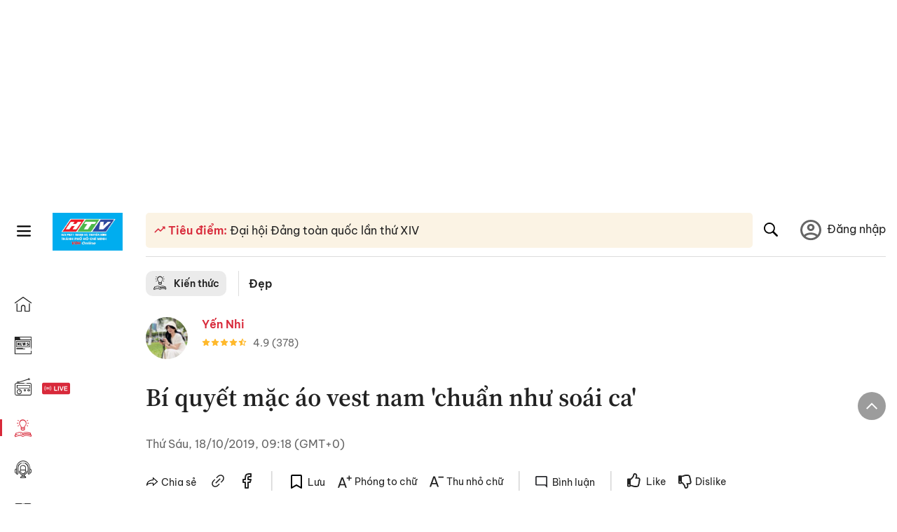

--- FILE ---
content_type: text/html; charset=utf-8
request_url: https://voh.com.vn/dep/bi-quyet-mac-ao-vest-nam-chuan-nhu-soai-ca-337838.html
body_size: 36647
content:
<!DOCTYPE html><html lang="vi"><head><meta charSet="utf-8"/><meta http-equiv="X-UA-Compatible" content="IE=edge"/><meta name="viewport" content="width=device-width, initial-scale=1.0, user-scalable=yes"/><meta name="theme-color" content="#000000"/><meta property="og:site_name" content="VOH"/><meta property="og:image:width" content="1200"/><meta property="og:image:height" content="630"/><meta property="og:type" content="article"/><meta name="twitter:card" content="summary"/><meta name="twitter:site" content="@tintucVOH"/><meta name="twitter:creator" content="@tintucVOH"/><meta name="copyright" content="VOH Online"/><meta property="article:publisher" content="https://www.facebook.com/RadioVOH"/><meta property="fb:app_id" content="199438930441095"/><meta property="fb:app_id" content="199438930441095"/><meta property="fb:pages" content="1564798427085684"/><meta name="robots" content="index, follow"/><link rel="shortcut icon" href="/favicon.ico"/><link rel="dns-prefetch" href="https://cdn.voh.com.vn"/><link rel="dns-prefetch" href="https://data.voh.com.vn"/><link rel="dns-prefetch" href="https://strm.voh.com.vn"/><link rel="dns-prefetch" href="https://img.voh.com.vn"/><link rel="dns-prefetch" href="https://www.googletagservices.com"/><link rel="dns-prefetch" href="https://stats.g.doubleclick.net"/><link rel="dns-prefetch" href="https://pagead2.googlesyndication.com"/><link rel="dns-prefetch" href="https://adservice.google.com.vn"/><link rel="dns-prefetch" href="https://www.google.com.vn"/><link rel="dns-prefetch" href="https://www.google.com"/><link rel="dns-prefetch" href="https://adservice.google.com"/><link rel="dns-prefetch" href="https://googleads.g.doubleclick.net"/><link rel="dns-prefetch" href="https://securepubads.g.doubleclick.net"/><link rel="dns-prefetch" href="https://partner.googleadservices.com"/><link rel="dns-prefetch" href="https://fonts.googleapis.com"/><link rel="preconnect" href="https://fonts.gstatic.com"/><link rel="dns-prefetch" href="https://cdn.ampproject.org"/><link rel="dns-prefetch" href="https://www.google-analytics.com"/><link rel="dns-prefetch" href="https://ssp.tenmax.io"/><link rel="dns-prefetch" href="https://static.doubleclick.net  "/><link rel="dns-prefetch" href="https://connect.facebook.net  "/><meta name="clckd" content="b1e4c22e9287308f1ec690ee36c52eb9"/><meta name="propeller" content="267966d4f59bdd55988ef1d0b00a5292"/><meta name="dailymotion-domain-verification" content="dme2ruwxmdkqwypm9"/><title>Bí quyết mặc áo vest nam &#x27;chuẩn như soái ca&#x27;</title><meta name="title" content="Bí quyết mặc áo vest nam &#x27;chuẩn như soái ca&#x27;"/><meta name="description" content="(VOH) – Áo vest nam không chỉ đơn thuần là một phần của bộ suit mà còn là item có khả năng đem lại vẻ chỉn chu, lịch lãm và nâng tầm đẳng cấp cho các quý ông thời thượng."/><meta name="keywords" content="thời trang nam, mặc đẹp, Phối đồ, áo khoác, thời trang công sở, Áo ghi lê nam, Thời trang dự tiệc, Áo vest nam, Suit nam"/><link rel="canonical" href="https://voh.com.vn/dep/bi-quyet-mac-ao-vest-nam-chuan-nhu-soai-ca-337838.html"/><meta name="news_keywords" content="thời trang nam, mặc đẹp, Phối đồ, áo khoác, thời trang công sở, Áo ghi lê nam, Thời trang dự tiệc, Áo vest nam, Suit nam"/><meta property="og:title" content="Bí quyết mặc áo vest nam &#x27;chuẩn như soái ca&#x27;"/><meta property="og:url" content="https://voh.com.vn/dep/bi-quyet-mac-ao-vest-nam-chuan-nhu-soai-ca-337838.html"/><meta property="og:description" content="(VOH) – Áo vest nam không chỉ đơn thuần là một phần của bộ suit mà còn là item có khả năng đem lại vẻ chỉn chu, lịch lãm và nâng tầm đẳng cấp cho các quý ông thời thượng."/><link rel="image_src" href="https://image.voh.com.vn/voh/thumbnail/2019/10/10/anhsonnaudat2_20191010205705.jpg?w=600"/><meta property="og:image:secure_url" content="https://image.voh.com.vn/voh/thumbnail/2019/10/10/anhsonnaudat2_20191010205705.jpg?w=600"/><meta property="og:image" content="https://image.voh.com.vn/voh/thumbnail/2019/10/10/anhsonnaudat2_20191010205705.jpg?w=600"/><meta property="og:image:width" content="600"/><meta property="og:image:height" content="360"/><meta name="twitter:title" content="Bí quyết mặc áo vest nam &#x27;chuẩn như soái ca&#x27;"/><meta name="twitter:description" content="(VOH) – Áo vest nam không chỉ đơn thuần là một phần của bộ suit mà còn là item có khả năng đem lại vẻ chỉn chu, lịch lãm và nâng tầm đẳng cấp cho các quý ông thời thượng."/><meta name="twitter:image" content="https://image.voh.com.vn/voh/thumbnail/2019/10/10/anhsonnaudat2_20191010205705.jpg?w=600"/><script type="application/ld+json">{"@context":"http://schema.org","@type":"NewsArticle","headline":"Bí quyết mặc áo vest nam 'chuẩn như soái ca'","description":"(VOH) – Áo vest nam không chỉ đơn thuần là một phần của bộ suit mà còn là item có khả năng đem lại vẻ chỉn chu, lịch lãm và nâng tầm đẳng cấp cho các quý ông thời thượng.","datePublished":"2019-10-18T09:18:49+07:00","dateModified":"2020-09-28T15:47:23+07:00","mainEntityOfPage":{"@type":"WebPage","@id":"https://voh.com.vn/dep/bi-quyet-mac-ao-vest-nam-chuan-nhu-soai-ca-337838.html"},"image":{"@type":"ImageObject","url":"https://image.voh.com.vn/voh/thumbnail/2019/10/10/anhsonnaudat2_20191010205705.jpg"},"author":{"@type":"Person","name":"Yến Nhi (Tổng hợp) "},"publisher":{"@type":"Organization","name":"VOH","logo":{"@type":"ImageObject","url":"https://voh.com.vn/images/logo-voh-schema.png"}}}</script><meta name="next-head-count" content="60"/><link data-next-font="size-adjust" rel="preconnect" href="/" crossorigin="anonymous"/><link rel="preload" href="/_next/static/css/e9b2e15701e90a3e.css" as="style"/><link rel="stylesheet" href="/_next/static/css/e9b2e15701e90a3e.css" data-n-g=""/><link rel="preload" href="/_next/static/css/a5f398b6c04a73c6.css" as="style"/><link rel="stylesheet" href="/_next/static/css/a5f398b6c04a73c6.css" data-n-p=""/><noscript data-n-css=""></noscript><script defer="" nomodule="" src="/_next/static/chunks/polyfills-78c92fac7aa8fdd8.js"></script><script defer="" src="/_next/static/chunks/5031.300ea96dec1f6467.js"></script><script defer="" src="/_next/static/chunks/9686.924d31933b62d1f4.js"></script><script defer="" src="/_next/static/chunks/7949.39f1531868cc2a84.js"></script><script defer="" src="/_next/static/chunks/6426.bb99f56214266391.js"></script><script defer="" src="/_next/static/chunks/7717.53a1a2187f0c9981.js"></script><script defer="" src="/_next/static/chunks/9785.db6fa370ba9c8246.js"></script><script defer="" src="/_next/static/chunks/7531.2a6fb59ddea3c2a1.js"></script><script defer="" src="/_next/static/chunks/3579.771c5759fae63cf8.js"></script><script defer="" src="/_next/static/chunks/7792.2ddc0a8449258a78.js"></script><script defer="" src="/_next/static/chunks/2757.5255f2579b0e18b0.js"></script><script defer="" src="/_next/static/chunks/1002.6de49cfb5d45be77.js"></script><script defer="" src="/_next/static/chunks/609.475d001ed75afc8f.js"></script><script defer="" src="/_next/static/chunks/6236.f8a7b2d2f2751249.js"></script><script src="/_next/static/chunks/webpack-aabc4f107b682611.js" defer=""></script><script src="/_next/static/chunks/framework-aec4381329cec0e4.js" defer=""></script><script src="/_next/static/chunks/main-779723b3708b2682.js" defer=""></script><script src="/_next/static/chunks/pages/_app-554b4ae6c73a899a.js" defer=""></script><script src="/_next/static/chunks/5928-c2be66fcc2613198.js" defer=""></script><script src="/_next/static/chunks/9304-8afd49c1e8233174.js" defer=""></script><script src="/_next/static/chunks/5991-48e18cce9e7d5c17.js" defer=""></script><script src="/_next/static/chunks/2115-034ed500c8e03e2d.js" defer=""></script><script src="/_next/static/chunks/2998-8e0a705f6d19c8a2.js" defer=""></script><script src="/_next/static/chunks/3632-bf649645ef332731.js" defer=""></script><script src="/_next/static/chunks/2804-361eddb27ef31ded.js" defer=""></script><script src="/_next/static/chunks/7853-14c047f5d5f5d953.js" defer=""></script><script src="/_next/static/chunks/4768-d13d23a7f665421a.js" defer=""></script><script src="/_next/static/chunks/pages/news/news-detail-95387f900e8755dd.js" defer=""></script><script src="/_next/static/9nJDMe4Va6ROcYeoPIBai/_buildManifest.js" defer=""></script><script src="/_next/static/9nJDMe4Va6ROcYeoPIBai/_ssgManifest.js" defer=""></script></head><body><div id="__next"><script>var arfAsync = arfAsync || [];</script><style>
    #nprogress {
      pointer-events: none;
    }
    #nprogress .bar {
      background: #d8293a;
      position: fixed;
      z-index: 9999;
      top: 0;
      left: 0;
      width: 100%;
      height: 3px;
    }
    #nprogress .peg {
      display: block;
      position: absolute;
      right: 0px;
      width: 100px;
      height: 100%;
      box-shadow: 0 0 10px #d8293a, 0 0 5px #d8293a;
      opacity: 1;
      -webkit-transform: rotate(3deg) translate(0px, -4px);
      -ms-transform: rotate(3deg) translate(0px, -4px);
      transform: rotate(3deg) translate(0px, -4px);
    }
    #nprogress .spinner {
      display: block;
      position: fixed;
      z-index: 1031;
      top: 15px;
      right: 15px;
    }
    #nprogress .spinner-icon {
      width: 18px;
      height: 18px;
      box-sizing: border-box;
      border: solid 2px transparent;
      border-top-color: #d8293a;
      border-left-color: #d8293a;
      border-radius: 50%;
      -webkit-animation: nprogresss-spinner 400ms linear infinite;
      animation: nprogress-spinner 400ms linear infinite;
    }
    .nprogress-custom-parent {
      overflow: hidden;
      position: relative;
    }
    .nprogress-custom-parent #nprogress .spinner,
    .nprogress-custom-parent #nprogress .bar {
      position: absolute;
    }
    @-webkit-keyframes nprogress-spinner {
      0% {
        -webkit-transform: rotate(0deg);
      }
      100% {
        -webkit-transform: rotate(360deg);
      }
    }
    @keyframes nprogress-spinner {
      0% {
        transform: rotate(0deg);
      }
      100% {
        transform: rotate(360deg);
      }
    }
  </style><div class="Toastify"></div><div class="adstop" style="height:260px"></div><div class="header-pannel"><div class="site-header-mobi"><a title="VOH Online" id="Article_Header_LogoMobile" class="header-logo" href="/"><img alt="VOH Online" loading="lazy" width="49" height="28" decoding="async" data-nimg="1" style="color:transparent" src="/images/Logo-VOH.jpg"/></a><span class="menu-all" id="All_Menu-chi-tiet-mobile_Button"><svg xmlns="http://www.w3.org/2000/svg" id="All_Menu-chi-tiet-mobile_Button-lv2" width="20" height="20" viewBox="1 1 16 16" xml:space="preserve"><path d="M17 3.695a.887.887 0 0 1-.889.888H1.89a.89.89 0 0 1-.001-1.778h14.222a.89.89 0 0 1 .889.89zm0 5.333a.887.887 0 0 1-.889.888H1.89A.888.888 0 0 1 1 9.028a.89.89 0 0 1 .89-.889h14.222c.491 0 .888.399.888.889zm0 5.278a.89.89 0 0 1-.889.89H1.89a.89.89 0 0 1-.001-1.78h14.222a.89.89 0 0 1 .889.89z" fill=""></path></svg></span><span class="m-search" id="All_Search-mobile_Button"><svg xmlns="http://www.w3.org/2000/svg" id="All_Search-mobile_Button-lv2" width="16" height="16" viewBox="0 0 16 16" xml:space="preserve"><path fill="" d="M.003 6.421C0 3.191 2.341.492 5.46.061c3.354-.464 6.522 1.8 7.124 5.106.306 1.67-.006 3.229-.931 4.656-.108.169-.085.255.048.386 1.318 1.311 2.631 2.625 3.943 3.939.313.312.439.681.297 1.104a1.035 1.035 0 0 1-.859.729c-.387.063-.694-.094-.963-.361-1.295-1.299-2.598-2.594-3.888-3.896-.153-.154-.251-.173-.442-.05-3.785 2.437-8.781.308-9.673-4.116a4.887 4.887 0 0 1-.113-1.137zm6.33 4.779c2.672.005 4.859-2.168 4.866-4.832.006-2.674-2.162-4.863-4.827-4.871-2.685-.007-4.873 2.166-4.876 4.844-.003 2.671 2.171 4.854 4.837 4.859z"></path></svg></span><span class="m-menu m-ic-menu " id="All_Menu-section-expand-mobile_Button"><svg xmlns="http://www.w3.org/2000/svg" class="m-ic-down fx-down" id="All_Menu-section-expand-mobile_Button-lv2" width="20" height="20" viewBox="2 -4.5 16 16" xml:space="preserve"><path fill="" d="M9.994 5.018C8.394 3.42 6.754 1.779 5.095.12L4 1.162l5.994 5.994L16 1.154c-.333-.332-.7-.702-1.067-1.072L9.994 5.018z"></path></svg></span><span data-toggle-target="#_pop_login" class="m-btn-popup btn-popup bg-dk"><span class="account-photo"><img alt="name" loading="lazy" width="60" height="60" decoding="async" data-nimg="1" style="color:transparent;object-fit:cover" src="https://image.voh.com.vn/voh/image/2024/05/17/default-avatar-141625.png"/></span></span><div class="mobi-menubar" style="display:none"><div class="flex-mobi"><ul class="nav-mobi"><li><a title="Trang chủ" id="Article_Nav-Header_Item1" class="" href="/"><i class="icvoh icon-home"></i> <!-- -->Trang chủ</a></li><li><a title="Tin Tức" id="Article_Nav-Header_Item2" class="" href="/tin-tuc-01230731000000001.html"><i class="icvoh icon-news"></i> <!-- -->Tin Tức</a></li><li><a title="Radio" id="Article_Nav-Header_Item3" class="" href="/radio-01240711000000003.html"><i class="icvoh icvoh icon-radio"></i> <!-- -->Radio</a></li><li><a title="Kiến thức" id="Article_Nav-Header_Item4" class="active" href="/kien-thuc-01230804000000001.html"><i class="icvoh icon-kienthuc"></i> <!-- -->Kiến thức</a></li><li><a title="Podcast" id="Article_Nav-Header_Item5" target="_blank" class="" href="/podcast-01240416000000004.html"><i class="icvoh icon-podcast"></i> <!-- -->Podcast</a></li><li><a title="Video" id="Article_Nav-Header_Item6" target="_blank" class="" href="/video-01240116000000005.html"><i class="icvoh icon-video"></i> <!-- -->Video</a></li><li><a title="Sự kiện" id="Article_Nav-Header_Item7" target="_blank" class="" href="/su-kien-01241120000000006.html"><svg width="22" height="22" viewBox="0 0 25 25" fill="none" xmlns="http://www.w3.org/2000/svg"><g clip-path="url(#a)"><path d="M23.333 2.917H1.667c-.69 0-1.25.56-1.25 1.25v16.666c0 .69.56 1.25 1.25 1.25h21.666c.69 0 1.25-.56 1.25-1.25V4.167c0-.69-.56-1.25-1.25-1.25Z" stroke="#222"></path><path d="M23.333 2.917H1.667c-.69 0-1.25.56-1.25 1.25v19.166c0 .69.56 1.25 1.25 1.25h21.666c.69 0 1.25-.56 1.25-1.25V4.167c0-.69-.56-1.25-1.25-1.25Z" stroke="#222"></path><path d="M6.25 1.667a1.25 1.25 0 0 0-2.5 0v2.5a1.25 1.25 0 1 0 2.5 0zm7.5 0a1.25 1.25 0 1 0-2.5 0v2.5a1.25 1.25 0 1 0 2.5 0zm7.5 0a1.25 1.25 0 1 0-2.5 0v2.5a1.25 1.25 0 1 0 2.5 0z" fill="#fff" stroke="#222"></path><path d="M10 9.167a.417.417 0 0 0 0-.833zm-9.167 0H10v-.833H.833zm14.167 0a.417.417 0 0 1 0-.833zm9.167 0H15v-.833h9.167zm-11.667 0a.417.417 0 1 0 0-.833.417.417 0 0 0 0 .833" fill="#222"></path><path d="M11.975 18.385c.321-.161.691-.146 1.018-.014l.016.006.016.008 1.639.823c.139.07.27.047.369-.027a.39.39 0 0 0 .146-.38l-.288-1.783a1.11 1.11 0 0 1 .303-1.025l1.301-1.307c.215-.216.077-.59-.204-.633h-.003l-1.783-.291-.008-.001-.007-.002c-.325-.065-.705-.27-.871-.665l-.813-1.633-.006-.013-.005-.012a.29.29 0 0 0-.277-.186.36.36 0 0 0-.324.21l-.82 1.646-.006.014-.008.013c-.15.251-.436.614-.893.633l-1.755.286H8.71c-.28.044-.419.418-.204.634l1.301 1.307c.31.312.31.703.309.927v.06l-.005.032-.289 1.79a.39.39 0 0 0 .147.378c.098.075.23.098.369.028zm0 0 .188.356" stroke="#222"></path></g><defs><clipPath id="a"><path fill="#fff" d="M0 0h25v25H0z"></path></clipPath></defs></svg> <!-- -->Sự kiện</a></li><li><a title="WebStories" id="Article_Nav-Header_Item8" class="" href="/web-story-01230731000000001.html"><svg xmlns="http://www.w3.org/2000/svg" xmlns:xlink="http://www.w3.org/1999/xlink" fill="#000000" width="24" height="24" version="1.1" viewBox="0 0 487.867 487.867" xml:space="preserve"><path d="M52.596,170.037H28.798c-2.762,0-5,2.238-5,5v239.012c0,2.762,2.238,5,5,5h23.798c2.762,0,5-2.238,5-5V175.037  C57.596,172.275,55.357,170.037,52.596,170.037z M47.596,409.049H33.798V180.037h13.798V409.049z M52.596,122.447H28.798  c-2.762,0-5,2.238-5,5v23.792c0,2.762,2.238,5,5,5h23.798c2.762,0,5-2.238,5-5v-23.792  C57.596,124.686,55.357,122.447,52.596,122.447z M47.596,146.239H33.798v-13.792h13.798V146.239z M165.237,128.703h-27.556  c-2.762,0-5,2.238-5,5v276.749c0,2.762,2.238,5,5,5h27.556c2.762,0,5-2.238,5-5V133.703  C170.237,130.941,167.999,128.703,165.237,128.703z M160.237,405.452h-17.556V138.703h17.556V405.452z M165.237,73.6h-27.556  c-2.762,0-5,2.238-5,5v27.548c0,2.762,2.238,5,5,5h27.556c2.762,0,5-2.238,5-5V78.6C170.237,75.838,167.999,73.6,165.237,73.6z   M160.237,101.147h-17.556V83.6h17.556V101.147z M467.144,131.27h-31.132V71.226c0-13.885-11.297-25.182-25.182-25.182H110.127  c-2.762,0-5,2.238-5,5v47.605H5c-2.762,0-5,2.238-5,5v333.174c0,2.762,2.238,5,5,5h105.127h122.744h234.272  c11.427,0,20.724-9.297,20.724-20.724V151.993C487.867,140.566,478.57,131.27,467.144,131.27z M426.012,71.226v60.044h-15.856  v-25.114c0-2.762-2.238-5-5-5H252.504c-2.762,0-5,2.238-5,5v25.114h-14.633c-2.762,0-5,2.238-5,5v295.554h-8.311v-8.777  c0-2.762-2.238-5-5-5s-5,2.238-5,5v8.777h-12.192V56.044h12.192v342.768c0,2.762,2.238,5,5,5s5-2.238,5-5V56.044h191.27  C419.201,56.044,426.012,62.854,426.012,71.226z M257.504,131.27v-20.114h142.651v20.114H257.504z M105.127,431.823h-4.934v-6.899  c0-2.762-2.238-5-5-5s-5,2.238-5,5v6.899h-9.167V108.649h9.167v295.346c0,2.762,2.238,5,5,5s5-2.238,5-5V108.649h4.934V431.823z   M10,108.649h61.026v323.174H10V108.649z M115.127,56.044h72.241v375.779h-72.241V56.044z M237.871,141.27h54.072v290.554h-54.072  V141.27z M477.867,421.1c0,5.913-4.811,10.724-10.724,10.724h-147.91v-5.734c0-2.762-2.238-5-5-5s-5,2.238-5,5v5.734h-7.29V141.27  h7.29v265.939c0,2.762,2.238,5,5,5s5-2.238,5-5V141.27h111.769c0.003,0,0.006,0.001,0.01,0.001s0.006-0.001,0.01-0.001h36.122  c5.913,0,10.724,4.811,10.724,10.724V421.1z M275.807,195.668h-21.468c-2.762,0-5,2.238-5,5v215.61c0,2.762,2.238,5,5,5h21.468  c2.762,0,5-2.238,5-5v-215.61C280.807,197.906,278.568,195.668,275.807,195.668z M270.807,411.278h-11.468v-205.61h11.468V411.278z   M275.807,152.737h-21.468c-2.762,0-5,2.238-5,5v21.462c0,2.762,2.238,5,5,5h21.468c2.762,0,5-2.238,5-5v-21.462  C280.807,154.976,278.568,152.737,275.807,152.737z M270.807,174.199h-11.468v-11.462h11.468V174.199z M462.723,174.206H343.794  c-2.762,0-5,2.238-5,5v75.132c0,2.762,2.238,5,5,5h118.929c2.762,0,5-2.238,5-5v-75.132  C467.723,176.444,465.484,174.206,462.723,174.206z M457.723,249.338H348.794v-65.132h108.929V249.338z"></path></svg> <!-- -->WebStories</a></li></ul></div></div></div></div><div class="site-header "><div class="header-voh"><a title="" id="Article_Header_Logo" class="header-logo" href="/"><img alt="logo" loading="lazy" width="100" height="54" decoding="async" data-nimg="1" style="color:transparent" src="/images/Logo-VOH.jpg"/></a><span class="menu-all" id="All_Menu-chi-tiet-pc_Button"><svg xmlns="http://www.w3.org/2000/svg" id="All_Menu-chi-tiet-pc_Button-lv2" width="20" height="20" viewBox="1 1 16 16" xml:space="preserve"><path d="M17 3.695a.887.887 0 0 1-.889.888H1.89a.89.89 0 0 1-.001-1.778h14.222a.89.89 0 0 1 .889.89zm0 5.333a.887.887 0 0 1-.889.888H1.89A.888.888 0 0 1 1 9.028a.89.89 0 0 1 .89-.889h14.222c.491 0 .888.399.888.889zm0 5.278a.89.89 0 0 1-.889.89H1.89a.89.89 0 0 1-.001-1.78h14.222a.89.89 0 0 1 .889.89z" fill=""></path></svg></span></div><div class="navigation-left"><ul class="nav-left"><li><a title="Trang chủ" id="Article_Menu-trai_Label-text-1" class="nav-menu-cat " href="/"><i class="icvoh icon-home"></i></a></li><li><a title="Tin Tức" id="Article_Menu-trai_Label-text-2" class="nav-menu-cat " href="/tin-tuc-01230731000000001.html"><i class="icvoh icon-news"></i></a></li><li><a title="Radio" id="Article_Menu-trai_Label-text-3" class="nav-menu-cat " href="/radio-01240711000000003.html"><i class="icvoh icvoh icon-radio"></i></a></li><li><a title="Kiến thức" id="Article_Menu-trai_Label-text-4" class="nav-menu-cat active" href="/kien-thuc-01230804000000001.html"><i class="icvoh icon-kienthuc"></i></a></li><li><a title="Podcast" id="Article_Menu-trai_Label-text-5" class="nav-menu-cat " href="/podcast-01240416000000004.html"><i class="icvoh icon-podcast"></i></a></li><li><a title="Video" id="Article_Menu-trai_Label-text-6" class="nav-menu-cat " href="/video-01240116000000005.html"><i class="icvoh icon-video"></i></a></li><li><a title="Sự kiện" id="Article_Menu-trai_Label-text-7" class="nav-menu-cat " href="/su-kien-01241120000000006.html"><svg width="25" height="25" viewBox="0 0 25 25" fill="none" xmlns="http://www.w3.org/2000/svg"><g clip-path="url(#a)"><path d="M23.333 2.917H1.667c-.69 0-1.25.56-1.25 1.25v16.666c0 .69.56 1.25 1.25 1.25h21.666c.69 0 1.25-.56 1.25-1.25V4.167c0-.69-.56-1.25-1.25-1.25Z" stroke="#222"></path><path d="M23.333 2.917H1.667c-.69 0-1.25.56-1.25 1.25v19.166c0 .69.56 1.25 1.25 1.25h21.666c.69 0 1.25-.56 1.25-1.25V4.167c0-.69-.56-1.25-1.25-1.25Z" stroke="#222"></path><path d="M6.25 1.667a1.25 1.25 0 0 0-2.5 0v2.5a1.25 1.25 0 1 0 2.5 0zm7.5 0a1.25 1.25 0 1 0-2.5 0v2.5a1.25 1.25 0 1 0 2.5 0zm7.5 0a1.25 1.25 0 1 0-2.5 0v2.5a1.25 1.25 0 1 0 2.5 0z" fill="#fff" stroke="#222"></path><path d="M10 9.167a.417.417 0 0 0 0-.833zm-9.167 0H10v-.833H.833zm14.167 0a.417.417 0 0 1 0-.833zm9.167 0H15v-.833h9.167zm-11.667 0a.417.417 0 1 0 0-.833.417.417 0 0 0 0 .833" fill="#222"></path><path d="M11.975 18.385c.321-.161.691-.146 1.018-.014l.016.006.016.008 1.639.823c.139.07.27.047.369-.027a.39.39 0 0 0 .146-.38l-.288-1.783a1.11 1.11 0 0 1 .303-1.025l1.301-1.307c.215-.216.077-.59-.204-.633h-.003l-1.783-.291-.008-.001-.007-.002c-.325-.065-.705-.27-.871-.665l-.813-1.633-.006-.013-.005-.012a.29.29 0 0 0-.277-.186.36.36 0 0 0-.324.21l-.82 1.646-.006.014-.008.013c-.15.251-.436.614-.893.633l-1.755.286H8.71c-.28.044-.419.418-.204.634l1.301 1.307c.31.312.31.703.309.927v.06l-.005.032-.289 1.79a.39.39 0 0 0 .147.378c.098.075.23.098.369.028zm0 0 .188.356" stroke="#222"></path></g><defs><clipPath id="a"><path fill="#fff" d="M0 0h25v25H0z"></path></clipPath></defs></svg></a></li><li><a title="WebStories" id="Article_Menu-trai_Label-text-8" class="nav-menu-cat " href="/web-story-01230731000000001.html"><svg xmlns="http://www.w3.org/2000/svg" xmlns:xlink="http://www.w3.org/1999/xlink" fill="#000000" width="25" height="25" version="1.1" viewBox="0 0 487.867 487.867" xml:space="preserve"><path d="M52.596,170.037H28.798c-2.762,0-5,2.238-5,5v239.012c0,2.762,2.238,5,5,5h23.798c2.762,0,5-2.238,5-5V175.037  C57.596,172.275,55.357,170.037,52.596,170.037z M47.596,409.049H33.798V180.037h13.798V409.049z M52.596,122.447H28.798  c-2.762,0-5,2.238-5,5v23.792c0,2.762,2.238,5,5,5h23.798c2.762,0,5-2.238,5-5v-23.792  C57.596,124.686,55.357,122.447,52.596,122.447z M47.596,146.239H33.798v-13.792h13.798V146.239z M165.237,128.703h-27.556  c-2.762,0-5,2.238-5,5v276.749c0,2.762,2.238,5,5,5h27.556c2.762,0,5-2.238,5-5V133.703  C170.237,130.941,167.999,128.703,165.237,128.703z M160.237,405.452h-17.556V138.703h17.556V405.452z M165.237,73.6h-27.556  c-2.762,0-5,2.238-5,5v27.548c0,2.762,2.238,5,5,5h27.556c2.762,0,5-2.238,5-5V78.6C170.237,75.838,167.999,73.6,165.237,73.6z   M160.237,101.147h-17.556V83.6h17.556V101.147z M467.144,131.27h-31.132V71.226c0-13.885-11.297-25.182-25.182-25.182H110.127  c-2.762,0-5,2.238-5,5v47.605H5c-2.762,0-5,2.238-5,5v333.174c0,2.762,2.238,5,5,5h105.127h122.744h234.272  c11.427,0,20.724-9.297,20.724-20.724V151.993C487.867,140.566,478.57,131.27,467.144,131.27z M426.012,71.226v60.044h-15.856  v-25.114c0-2.762-2.238-5-5-5H252.504c-2.762,0-5,2.238-5,5v25.114h-14.633c-2.762,0-5,2.238-5,5v295.554h-8.311v-8.777  c0-2.762-2.238-5-5-5s-5,2.238-5,5v8.777h-12.192V56.044h12.192v342.768c0,2.762,2.238,5,5,5s5-2.238,5-5V56.044h191.27  C419.201,56.044,426.012,62.854,426.012,71.226z M257.504,131.27v-20.114h142.651v20.114H257.504z M105.127,431.823h-4.934v-6.899  c0-2.762-2.238-5-5-5s-5,2.238-5,5v6.899h-9.167V108.649h9.167v295.346c0,2.762,2.238,5,5,5s5-2.238,5-5V108.649h4.934V431.823z   M10,108.649h61.026v323.174H10V108.649z M115.127,56.044h72.241v375.779h-72.241V56.044z M237.871,141.27h54.072v290.554h-54.072  V141.27z M477.867,421.1c0,5.913-4.811,10.724-10.724,10.724h-147.91v-5.734c0-2.762-2.238-5-5-5s-5,2.238-5,5v5.734h-7.29V141.27  h7.29v265.939c0,2.762,2.238,5,5,5s5-2.238,5-5V141.27h111.769c0.003,0,0.006,0.001,0.01,0.001s0.006-0.001,0.01-0.001h36.122  c5.913,0,10.724,4.811,10.724,10.724V421.1z M275.807,195.668h-21.468c-2.762,0-5,2.238-5,5v215.61c0,2.762,2.238,5,5,5h21.468  c2.762,0,5-2.238,5-5v-215.61C280.807,197.906,278.568,195.668,275.807,195.668z M270.807,411.278h-11.468v-205.61h11.468V411.278z   M275.807,152.737h-21.468c-2.762,0-5,2.238-5,5v21.462c0,2.762,2.238,5,5,5h21.468c2.762,0,5-2.238,5-5v-21.462  C280.807,154.976,278.568,152.737,275.807,152.737z M270.807,174.199h-11.468v-11.462h11.468V174.199z M462.723,174.206H343.794  c-2.762,0-5,2.238-5,5v75.132c0,2.762,2.238,5,5,5h118.929c2.762,0,5-2.238,5-5v-75.132  C467.723,176.444,465.484,174.206,462.723,174.206z M457.723,249.338H348.794v-65.132h108.929V249.338z"></path></svg></a></li></ul></div></div><div class="menu-main-all  "><span class="close-all">×</span><div class="w-main-all "><div class="bg-main-all"><div class="menu-header"><a title="Trang chủ" id="Article_Menu-chi-tiet_Label-text" class="text-all" href="/">Trang chủ</a></div></div></div></div><div class="site-content false"><main class="main"><div class="menu-category-3"><div class="nav-item-1 fix-boder-sub"><a title="Kiến thức" id="Article_Menu-chuyen-muc_Section-chinh" class="item-category-1" href="/kien-thuc-01230803000000001.html"><i class="icvoh icon-kienthuc ic-category"></i> <!-- -->Kiến thức</a></div><div class="nav-item-2"><a title="Đẹp" id="Article_Menu-chuyen-muc_Cate-text" class="item-category-3" href="/dep-739.html">Đẹp</a></div></div><section class="section"><div class="post-article-author"><div class="author-item v-hover"><div class="author-thumb"><img alt="Yến Nhi" title="Yến Nhi" loading="lazy" decoding="async" data-nimg="fill" style="position:absolute;height:100%;width:100%;left:0;top:0;right:0;bottom:0;color:transparent;background-size:cover;background-position:50% 50%;background-repeat:no-repeat;background-image:url(&quot;data:image/svg+xml;charset=utf-8,%3Csvg xmlns=&#x27;http%3A//www.w3.org/2000/svg&#x27;%3E%3Cimage style=&#x27;filter:blur(20px)&#x27; preserveAspectRatio=&#x27;none&#x27; x=&#x27;0&#x27; y=&#x27;0&#x27; height=&#x27;100%25&#x27; width=&#x27;100%25&#x27; href=&#x27;/images/thumb_no_img.jpg&#x27;/%3E%3C/svg%3E&quot;)" sizes="(max-width: 1278px) 48px, 84px" srcSet="https://image.voh.com.vn/voh/image/2024/04/15/yen-nhi-162743.jpg?w=64&amp;q=85 64w, https://image.voh.com.vn/voh/image/2024/04/15/yen-nhi-162743.jpg?w=128&amp;q=85 128w, https://image.voh.com.vn/voh/image/2024/04/15/yen-nhi-162743.jpg?w=256&amp;q=85 256w, https://image.voh.com.vn/voh/image/2024/04/15/yen-nhi-162743.jpg?w=320&amp;q=85 320w, https://image.voh.com.vn/voh/image/2024/04/15/yen-nhi-162743.jpg?w=480&amp;q=85 480w, https://image.voh.com.vn/voh/image/2024/04/15/yen-nhi-162743.jpg?w=512&amp;q=85 512w, https://image.voh.com.vn/voh/image/2024/04/15/yen-nhi-162743.jpg?w=768&amp;q=85 768w, https://image.voh.com.vn/voh/image/2024/04/15/yen-nhi-162743.jpg?w=768&amp;q=85 768w, https://image.voh.com.vn/voh/image/2024/04/15/yen-nhi-162743.jpg?w=1024&amp;q=85 1024w, https://image.voh.com.vn/voh/image/2024/04/15/yen-nhi-162743.jpg?w=1024&amp;q=85 1024w, https://image.voh.com.vn/voh/image/2024/04/15/yen-nhi-162743.jpg?w=1280&amp;q=85 1280w, https://image.voh.com.vn/voh/image/2024/04/15/yen-nhi-162743.jpg?w=1400&amp;q=85 1400w, https://image.voh.com.vn/voh/image/2024/04/15/yen-nhi-162743.jpg?w=1600&amp;q=85 1600w" src="https://image.voh.com.vn/voh/image/2024/04/15/yen-nhi-162743.jpg?w=1600&amp;q=85"/></div><div class="author-info"><div class="author-name">Yến Nhi</div><div class="row-rating"><div class="rate-rating"><span class="star-icons bg-star"><svg width="12" height="12" viewBox="0 0 8 8" fill="none" xmlns="http://www.w3.org/2000/svg"><path d="m4.003 6.3 1.73 1.045a.416.416 0 0 0 .62-.45L5.895 4.93l1.529-1.325a.417.417 0 0 0-.238-.73l-2.012-.17-.788-1.86a.417.417 0 0 0-.766 0L2.832 2.7.82 2.87a.416.416 0 0 0-.238.73l1.53 1.325-.46 1.966a.416.416 0 0 0 .622.45L4.003 6.3Z" fill="#FFB92C"></path></svg></span><span class="star-icons bg-star"><svg width="12" height="12" viewBox="0 0 8 8" fill="none" xmlns="http://www.w3.org/2000/svg"><path d="m4.003 6.3 1.73 1.045a.416.416 0 0 0 .62-.45L5.895 4.93l1.529-1.325a.417.417 0 0 0-.238-.73l-2.012-.17-.788-1.86a.417.417 0 0 0-.766 0L2.832 2.7.82 2.87a.416.416 0 0 0-.238.73l1.53 1.325-.46 1.966a.416.416 0 0 0 .622.45L4.003 6.3Z" fill="#FFB92C"></path></svg></span><span class="star-icons bg-star"><svg width="12" height="12" viewBox="0 0 8 8" fill="none" xmlns="http://www.w3.org/2000/svg"><path d="m4.003 6.3 1.73 1.045a.416.416 0 0 0 .62-.45L5.895 4.93l1.529-1.325a.417.417 0 0 0-.238-.73l-2.012-.17-.788-1.86a.417.417 0 0 0-.766 0L2.832 2.7.82 2.87a.416.416 0 0 0-.238.73l1.53 1.325-.46 1.966a.416.416 0 0 0 .622.45L4.003 6.3Z" fill="#FFB92C"></path></svg></span><span class="star-icons bg-star"><svg width="12" height="12" viewBox="0 0 8 8" fill="none" xmlns="http://www.w3.org/2000/svg"><path d="m4.003 6.3 1.73 1.045a.416.416 0 0 0 .62-.45L5.895 4.93l1.529-1.325a.417.417 0 0 0-.238-.73l-2.012-.17-.788-1.86a.417.417 0 0 0-.766 0L2.832 2.7.82 2.87a.416.416 0 0 0-.238.73l1.53 1.325-.46 1.966a.416.416 0 0 0 .622.45L4.003 6.3Z" fill="#FFB92C"></path></svg></span><span class="star-icons"><svg width="12" height="12" viewBox="0 0 8 8" fill="none" xmlns="http://www.w3.org/2000/svg"><path d="m7.19 2.767-2.016-.175L4.386.737a.417.417 0 0 0-.766 0l-.788 1.859-2.012.17a.416.416 0 0 0-.238.73l1.53 1.325-.46 1.966a.416.416 0 0 0 .622.45l1.729-1.041 1.73 1.046a.416.416 0 0 0 .62-.45L5.895 4.82l1.529-1.325a.416.416 0 0 0-.234-.73Zm-3.187 2.65V1.542l.712 1.683 1.825.158-1.383 1.2.417 1.784-1.571-.95Z" fill="#FFB92C"></path></svg></span></div><div class="rating-text">4.9<!-- --> (378)</div></div></div></div></div><header class="post-article-header"><h1 class="post-article-title">Bí quyết mặc áo vest nam &#x27;chuẩn như soái ca&#x27;</h1></header><div class="post-article-meta"><div class="inline-item"><span class="post-article-publish">Thứ Sáu, 18/10/2019, 09:18 (GMT+7)</span></div></div><div id="news-detail-control-hide" style="height:55px;float:left;width:100%;display:none"></div><div class="post-article-share " id="news-detail-control"><div class="item-share" style="cursor:pointer" id="Article_Toolbar-share-pc_Button"><span class="ic-share-alt hidden-m" id="Article_Toolbar-share-pc_Button-lv2"><svg xmlns="http://www.w3.org/2000/svg" id="Article_Toolbar-share-pc_Button-lv3" width="18" height="18" viewBox="0 0 24 24"><path data-name="Rectangle 3" fill="none" d="M0 0h24v24H0z"></path><path d="M14 9V5l8 7-8 7v-4s-12-.931-12 4.737C2 8.4 14 9 14 9Z" fill="none" stroke="#000" stroke-miterlimit="10" stroke-width="1.5"></path></svg>Chia sẻ</span><span class="ic-share-alt2 hidden-pc" id="Article_Toolbar-share-mobile_Button-lv2"><svg id="Article_Toolbar-share-mobile_Button-lv3-1" width="20" height="20" viewBox="0 0 24 24" xmlns="http://www.w3.org/2000/svg"><path data-name="Rectangle 3" fill="none" d="M0 0h24v24H0z"></path><path d="M14 9V5l8 7-8 7v-4s-12-.931-12 4.737C2 8.4 14 9 14 9Z" fill="none" stroke="#000" stroke-miterlimit="10" stroke-width="1.5"></path></svg><span class="font-chiase" id="Article_Toolbar-share-mobile_Button-lv3-2">Chia sẻ</span></span></div><div title="Copy Link" class="item-share hidden-m" style="cursor:pointer;position:relative" id="Article_Toolbar-copy-link-pc_Button"><svg xmlns="http://www.w3.org/2000/svg" class="icon" id="Article_Toolbar-copy-link-pc_Button-lv2" width="24" height="24" viewBox="0 0 1024 1024"><path fill="#222" d="M715.648 625.152 670.4 579.904l90.496-90.56c75.008-74.944 85.12-186.368 22.656-248.896-62.528-62.464-173.952-52.352-248.96 22.656L444.16 353.6l-45.248-45.248 90.496-90.496c100.032-99.968 251.968-110.08 339.456-22.656 87.488 87.488 77.312 239.424-22.656 339.456l-90.496 90.496zm-90.496 90.496-90.496 90.496C434.624 906.112 282.688 916.224 195.2 828.8c-87.488-87.488-77.312-239.424 22.656-339.456l90.496-90.496 45.248 45.248-90.496 90.56c-75.008 74.944-85.12 186.368-22.656 248.896 62.528 62.464 173.952 52.352 248.96-22.656l90.496-90.496zm0-362.048 45.248 45.248L398.848 670.4 353.6 625.152z"></path></svg></div><button title="Chia sẻ lên Facebook" id="Article_Toolbar-share-facebook-pc_Button" aria-label="facebook" class="react-share__ShareButton item-share hidden-m" style="background-color:transparent;border:none;padding:0;font:inherit;color:inherit;cursor:pointer"><svg xmlns="http://www.w3.org/2000/svg" id="Article_Toolbar-share-facebook-pc_Button-lv2" width="24" height="24" viewBox="0 0 24 24" fill="none"><path d="M9 22h4v-8h2.879L17 10h-4V7a1 1 0 0 1 1-1h3V2c-8-.5-8 2.5-8 8H6v4h3z" stroke="#222" stroke-width="2" stroke-linecap="round" stroke-linejoin="round"></path></svg></button><div class="item-share"><span class="line-solid">|</span></div><div class="item-share"><span class="font-bookmark" style="cursor:pointer" id=" Article_Toolbar-luu-pc_Button"><svg xmlns="http://www.w3.org/2000/svg" id=" Article_Toolbar-luu-pc_Button-lv2-1" width="24" height="24" viewBox="0 0 24 24" data-name="Line Color"><path d="m12 17-7 4V4a1 1 0 0 1 1-1h12a1 1 0 0 1 1 1v17Z"></path></svg><span class="hidden-m">Lưu</span></span></div><div class="item-share"><span class="font-chu-aa" style="cursor:pointer" id="Article_Toolbar-tang-co-chu-pc_Button-text"><svg xmlns="http://www.w3.org/2000/svg" id="Article_Toolbar-tang-co-chu-pc_Button-text-lv2-1" width="20" height="20" viewBox="0 0 23 20" fill="none"><path d="M0 20.001 5.977 3.234h2.817l6 16.767h-2.382l-1.42-4.01h-7.19L2.382 20zm4.489-6.004h5.817L7.397 5.772zm13.403-5.833V5.067h-3.096V3.37h3.096V.273h1.697V3.37h3.097v1.697h-3.097v3.097z" fill="#222"></path></svg><span class="hidden-m" id="Article_Toolbar-tang-co-chu-pc_Button-text-lv2-2">Phóng to chữ</span></span></div><div class="item-share"><span class="font-chu-aa" style="cursor:pointer" id="Article_Toolbar-giam-co-chu-pc_Button-text"><svg xmlns="http://www.w3.org/2000/svg" id="Article_Toolbar-giam-co-chu-pc_Button-text-lv2-1" width="20" height="20" viewBox="0 0 23 17" fill="none"><path d="M0 17 6.084 0h2.867l6.108 17h-2.424l-1.446-4.066H3.87L2.425 17zm4.569-6.088h5.92L7.53 2.573zm9.759-8.798V.276H23v1.838z" fill="#222"></path></svg><span class="hidden-m" id="Article_Toolbar-giam-co-chu-pc_Button-text-lv2-2">Thu nhỏ chữ</span></span></div><div class="item-share"><span class="line-solid">|</span></div><div class="item-share"><a class="font-comment" href="/dep/bi-quyet-mac-ao-vest-nam-chuan-nhu-soai-ca-337838.html#comments"><svg xmlns="http://www.w3.org/2000/svg" width="17" height="17" viewBox="0 0 17 17" fill="none"><path d="M15.3 1.7v11.195l-.995-.995H1.7V1.7zm0-1.7H1.7C.765 0 0 .765 0 1.7v10.2c0 .935.765 1.7 1.7 1.7h11.9L17 17V1.7c0-.935-.765-1.7-1.7-1.7" fill="#2B2C30"></path></svg><span id="comment_counter_337838"></span> <span class="hidden-m">Bình luận</span></a></div><div class="item-share"><span class="line-solid">|</span></div><div class="item-share"><span class="font-like" id="Article_Toolbar-like-pc_Button-text"><svg xmlns="http://www.w3.org/2000/svg" id="Article_Toolbar-like-pc-mobile_Button-text-lv2-1" width="20" height="20" fill="none" viewBox="0 0 20 20"><path fill="currentColor" d="M18.214 11.199a3.7 3.7 0 0 0 .536-1.947c0-1.719-1.454-3.343-3.352-3.343h-1.425a5 5 0 0 0 .346-1.818C14.318 1.248 12.846 0 10.597 0 8.19 0 8.328 3.708 7.794 4.242c-.889.889-1.938 2.596-2.686 3.258H1.25C.56 7.5 0 8.06 0 8.75v9.375c0 .69.56 1.25 1.25 1.25h2.5a1.25 1.25 0 0 0 1.21-.936c1.739.039 2.932 1.56 6.945 1.56h.868c3.012 0 4.374-1.54 4.412-3.724.52-.72.793-1.684.677-2.617a3.63 3.63 0 0 0 .351-2.461M15.801 13.3c.491.825.049 1.93-.545 2.249.301 1.905-.688 2.574-2.075 2.574h-1.477c-2.798 0-4.611-1.477-6.705-1.477V9.375h.427c1.108 0 2.655-2.769 3.693-3.807 1.108-1.108.739-2.954 1.477-3.693 1.846 0 1.846 1.288 1.846 2.216 0 1.53-1.108 2.216-1.108 3.693h4.062c.825 0 1.474.739 1.477 1.477s-.501 1.477-.87 1.477c.527.569.639 1.767-.204 2.563M3.438 16.875a.938.938 0 1 1-1.876 0 .938.938 0 0 1 1.876 0"></path></svg> <span class="hidden-m" id="Article_Toolbar-like-pc_Button-text-lv2-2">Like</span></span></div><div class="item-share"><span class="font-disliked" id="Article_Toolbar-dislike-pc_Button-text"><svg xmlns="http://www.w3.org/2000/svg" id="Article_Toolbar-dislike-pc-mobile_Button-text-lv2-1" width="20" height="20" fill="none" viewBox="0 0 20 20" transform=""><path fill="currentColor" d="M18.214 8.801a3.63 3.63 0 0 0-.351-2.461 3.77 3.77 0 0 0-.677-2.617C17.148 1.54 15.786 0 12.773 0h-.868C7.859 0 6.601 1.563 5 1.563h-.424a1.25 1.25 0 0 0-.826-.313h-2.5C.56 1.25 0 1.81 0 2.5v9.375c0 .69.56 1.25 1.25 1.25h2.5c.463 0 .866-.251 1.082-.625h.275c.748.662 1.797 2.369 2.686 3.258.534.534.397 4.242 2.803 4.242 2.249 0 3.721-1.248 3.721-4.091a5 5 0 0 0-.346-1.818h1.425c1.899 0 3.352-1.624 3.352-3.343a3.7 3.7 0 0 0-.536-1.947M2.5 11.563a.938.938 0 1 1 0-1.876.938.938 0 0 1 0 1.876m12.898.654h-4.062c0 1.477 1.108 2.163 1.108 3.693 0 .928 0 2.216-1.846 2.216-.739-.739-.37-2.585-1.477-3.693-1.039-1.039-2.587-3.808-3.694-3.808H5V3.353c2.094 0 3.906-1.477 6.705-1.477h1.477c1.387 0 2.376.669 2.075 2.574.594.319 1.035 1.423.545 2.249.843.796.73 1.995.204 2.563.369 0 .873.739.87 1.477s-.653 1.477-1.477 1.477"></path></svg><span class="hidden-m" id="Article_Toolbar-dislike-pc_Button-text-lv2-2">Dislike</span></span></div><span class="menu-all" id="Article_Toolbar-menu-mobile_Button"><svg xmlns="http://www.w3.org/2000/svg" id="Article_Toolbar-menu-mobile_Button-lv2" width="20" height="20" viewBox="1 1 16 16" xml:space="preserve"><path d="M17 3.695a.887.887 0 0 1-.889.888H1.89a.89.89 0 0 1-.001-1.778h14.222a.89.89 0 0 1 .889.89zm0 5.333a.887.887 0 0 1-.889.888H1.89A.888.888 0 0 1 1 9.028a.89.89 0 0 1 .89-.889h14.222c.491 0 .888.399.888.889zm0 5.278a.89.89 0 0 1-.889.89H1.89a.89.89 0 0 1-.001-1.78h14.222a.89.89 0 0 1 .889.89z" fill=""></path></svg></span></div><div class="flex-sticky"><div class="content-center"><div class="block-details"><article class="post post-article"><div class="post-article-summary">(VOH) – Áo vest nam không chỉ đơn thuần là một phần của bộ suit mà còn là item có khả năng đem lại vẻ chỉn chu, lịch lãm và nâng tầm đẳng cấp cho các quý ông thời thượng.</div><div id="PhotoSwipe337838" class="post-article-body" style="min-height:320px"><div class="wrapper" id="tableOfContents"><span id="toc-title">Mục lục</span>

<div class="content" id="toc-content">
<ol>
	<li><a href="#lagravem-sao-de-chon-duoc-aacuteo-vest-nam-dep-vagrave-phugrave-hop">L&agrave;m sao để chọn được &aacute;o vest nam đẹp v&agrave; ph&ugrave; hợp?</a>

	<ol>
		<li><a href="#tam-quan-trong-cua-mot-chiec-aacuteo-vest-nam-vua-van">Tầm quan trọng của một chiếc &aacute;o vest nam vừa vặn </a></li>
		<li><a href="#chon-aacuteo-vest-nam-phugrave-hop-voi-hoagraven-canh-su-dung">Chọn &aacute;o vest nam ph&ugrave; hợp với ho&agrave;n cảnh sử dụng</a></li>
	</ol>
	</li>
	<li><a href="#phoi-do-voi-aacuteo-vest-nam">Phối đồ với &aacute;o vest nam</a>
	<ol>
		<li><a href="#ket-hop-voi-aacuteo-ghi-lecirc-den">Kết hợp với &aacute;o ghi l&ecirc; đen</a></li>
		<li><a href="#ket-hop-voi-aacuteo-ghi-lecirc-xaacutem">Kết hợp với &aacute;o ghi l&ecirc; x&aacute;m</a></li>
		<li><a href="#ket-hop-voi-aacuteo-ghi-lecirc-nacircu">Kết hợp với &aacute;o ghi l&ecirc; n&acirc;u</a></li>
	</ol>
	</li>
</ol>
</div>
</div>

<p style="text-align: justify;">Hiện nay, việc chăm ch&uacute;t ngoại h&igrave;nh kh&ocirc;ng chỉ l&agrave; nhu cầu của chị em phụ nữ m&agrave; ngay cả nam giới cũng rất quan t&acirc;m đến h&igrave;nh tượng bản th&acirc;n khi xuất hiện trước mọi người. Để c&oacute; vẻ ngo&agrave;i chững chạc, bảnh bao hơn, nhiều đấng m&agrave;y r&acirc;u đ&atilde; lựa chọn &aacute;o vest nam để ho&agrave;n thiện cho outfit của m&igrave;nh.&nbsp;</p>

<h2 id="lagravem-sao-de-chon-duoc-aacuteo-vest-nam-dep-vagrave-phugrave-hop" style="text-align: justify;"><strong>1. L&agrave;m sao để chọn được &aacute;o vest nam đẹp v&agrave; ph&ugrave; hợp?</strong></h2>

<h3 id="tam-quan-trong-cua-mot-chiec-aacuteo-vest-nam-vua-van" style="text-align: justify;"><em><strong>1.1 Tầm quan trọng của một chiếc &aacute;o vest nam vừa vặn&nbsp;</strong></em></h3>

<p style="text-align: justify;">Đối với quần &aacute;o, việc mặc sao cho vừa vặn l&agrave; điều rất quan trọng. Tất nhi&ecirc;n, <a href="https://voh.com.vn/dep/goi-y-nhung-kieu-ao-khoac-dep-cho-ca-nam-va-nu-dip-cuoi-nam-299097.html?utm_source=intext&amp;utm_medium=internal&amp;utm_campaign=detail" target="_blank"><strong>&aacute;o kho&aacute;c</strong></a> hay&nbsp;&aacute;o vest nam cũng như vậy. Nhiều người thường cảm thấy kh&ocirc;ng th&iacute;ch mặc m&oacute;n đồ n&agrave;y chỉ v&igrave; họ cho rằng ch&uacute;ng kh&aacute; g&ograve; b&oacute;. Tuy nhi&ecirc;n, thực chất sự kh&ocirc;ng thoải m&aacute;i n&agrave;y lại đến từ ch&iacute;nh việc chọn k&iacute;ch cỡ &aacute;o kh&ocirc;ng ph&ugrave; hợp.</p>

<div class="adv-components" id="MiddleContent-01"></div><figure style="margin-bottom:1em;"><img alt="voh-ao-vest-nam-voh.com.vn-1" src="https://image.voh.com.vn/voh/Image/2020/09/18/1_20200918110546.jpg"></figure>

<p style="text-align: justify;">&Aacute;o vest qu&aacute; chật hay qu&aacute; rộng đều dễ khiến cho tỷ lệ cơ thể bị &ldquo;d&igrave;m&rdquo; đặc biệt l&agrave; ảnh hưởng đến cả set đồ. Ngược lại, một chiếc &aacute;o vest nam vừa vặn sẽ gi&uacute;p bạn vừa tự tin hơn v&agrave;o bản th&acirc;n vừa tạo được sự chỉn chu, gọn g&agrave;ng hay để lại ấn tượng tốt cho người đối diện. Quan trọng nhất l&agrave; k&iacute;ch cỡ của bất cứ m&oacute;n đồ n&agrave;o cũng c&oacute; thể quyết định sự th&agrave;nh bại của outfit do đ&oacute; muốn mặc thoải m&aacute;i m&agrave; vẫn thời trang th&igrave; ch&uacute;ng ta n&ecirc;n đặc biệt ch&uacute; &yacute; đến yếu tố n&agrave;y.</p>

<p style="text-align: justify;">Để chọn được một chiếc &aacute;o vest ưng &yacute; v&agrave; vừa vặn nhất, bạn n&ecirc;n bắt đầu kiểm tra lần lượt từ tr&ecirc;n xuống dưới. H&atilde;y đảm bảo rằng c&aacute;c đường may tr&ecirc;n &aacute;o nằm thẳng so với cơ thể.</p>

<div class="adv-components" id="MiddleContent-02"></div><figure style="margin-bottom:1em;"><img alt="voh-ao-vest-nam-voh.com.vn-2" src="https://image.voh.com.vn/voh/Image/2020/09/18/2_20200918110608.jpg"></figure>

<p style="text-align: justify;">Khi mua &aacute;o vest nam, ch&uacute;ng ta cũng nhất định phải mặc thử, c&agrave;i hết c&uacute;c &aacute;o v&agrave; vận động tay (giơ tay l&ecirc;n xuống, gập khuỷu tay hết cỡ) để cảm nhận xem n&oacute; c&oacute; vừa vặn v&agrave; thoải m&aacute;i hay kh&ocirc;ng. Nếu gặp phần lưng, tay hay vai qu&aacute; căng hoặc qu&aacute; rộng th&igrave; tốt nhất l&agrave; h&atilde;y đổi một chiếc &aacute;o vest kh&aacute;c.&nbsp;</p>

<p style="text-align: justify;">Ngo&agrave;i ra, vị tr&iacute; của phần t&agrave; &aacute;o trước v&agrave; t&agrave; &aacute;o sau phải thẳng h&agrave;ng với nhau, kh&ocirc;ng bị lệch; vai &aacute;o c&acirc;n, thẳng so với bắp tay. Chiều rộng của &aacute;o phải vừa vặn với v&ograve;ng ngực, tr&aacute;nh chọn những m&oacute;n đồ qu&aacute; rộng hoặc qu&aacute; &ocirc;m v&igrave; n&oacute; sẽ ảnh hưởng đến việc vận động cũng như v&oacute;c d&aacute;ng, tổng thể set đồ.</p>

<div class="adv-components" id="MiddleContent-03"></div><h3 id="chon-aacuteo-vest-nam-phugrave-hop-voi-hoagraven-canh-su-dung" style="text-align: justify;"><strong><em>1.2 Chọn &aacute;o vest nam ph&ugrave; hợp với ho&agrave;n cảnh sử dụng</em></strong></h3>

<div style="background:#f2fcfc;border:0px solid #ccc;padding:0px 10px;">
<p style="text-align: justify;"><strong>Diện &aacute;o vest nam dự tiệc, lễ hội, sự kiện</strong></p>
</div>

<figure style="margin-bottom:1em;"><img alt="voh-ao-vest-nam-voh.com.vn-3" src="https://image.voh.com.vn/voh/Image/2020/09/18/3_20200918110619.jpg"></figure>

<p style="text-align: justify;">Khi mặc &aacute;o vest nam cho những dịp quan trọng, ch&uacute;ng ta n&ecirc;n chọn c&aacute;c item m&agrave;u đậm như đen, xanh đen, x&aacute;m đậm để l&agrave;m nổi bật vẻ sang trọng hay m&agrave;u s&aacute;ng như trắng, kem để thể hiện t&iacute;nh chất trang trọng của ho&agrave;n cảnh. Nếu chọn &aacute;o vest c&oacute; họa tiết h&atilde;y ưu ti&ecirc;n những kiểu tối giản, nh&atilde; nhặn đồng thời lưu &yacute; đến một số chi tiết như:</p>

<ul>
	<li style="text-align: justify;"><strong>Khuy &aacute;o:</strong> &aacute;o vest nam 2 h&agrave;ng khuy (mỗi h&agrave;ng 2 &ndash; 4 khuy) c&oacute; phần trang trọng hơn &aacute;o vest 1 h&agrave;ng khuy.</li>
	<li style="text-align: justify;"><strong>Vai &aacute;o:</strong> &aacute;o vest c&oacute; cấu tr&uacute;c (c&oacute; lớp l&oacute;t/ đệm ở vai) thường trang trọng hơn &aacute;o vest kh&ocirc;ng cấu tr&uacute;c.</li>
	<li style="text-align: justify;"><strong>Ve &aacute;o:</strong> ve trơn (shawl lapel) l&agrave; kiểu trang trọng nhất, sau đ&oacute; l&agrave; ve xếch (peak lapel) v&agrave; cuối c&ugrave;ng l&agrave; ve &aacute;o h&igrave;nh chữ V (notch lapel).</li>
</ul>

<div class="adv-components" id="MiddleContent-04"></div><div style="background:#f2fcfc;border:0px solid #ccc;padding:0px 10px;">
<p style="text-align: justify;"><strong>Diện &aacute;o vest nam đi l&agrave;m, giao tiếp h&agrave;ng ng&agrave;y</strong></p>
</div>

<figure style="margin-bottom:1em;"><img alt="voh-ao-vest-nam-voh.com.vn-4" src="https://image.voh.com.vn/voh/Image/2020/09/18/4_20200918110635.jpg"></figure>

<p style="text-align: justify;">Với m&ocirc;i trường c&ocirc;ng sở c&oacute; y&ecirc;u cầu về trang phục, bạn n&ecirc;n ưu ti&ecirc;n chọn &aacute;o vest m&agrave;u nhẹ, kh&ocirc;ng qu&aacute; nổi bật nhưng vẫn thể hiện được sự trang trọng, lịch l&atilde;m như xanh r&ecirc;u, x&aacute;m nhạt, n&acirc;u nhạt&hellip; C&aacute;c kiểu &aacute;o c&oacute; họa tiết nh&atilde; nhặn cũng c&oacute; thể được diện nhưng cần phải phối đồ ph&ugrave; hợp. Ngo&agrave;i ra, lựa chọn về c&aacute;c chi tiết như kiểu khuy, kiểu ve, vai &aacute;o&hellip; sẽ thoải m&aacute;i v&agrave; đa dạng hơn song ch&uacute;ng ta vẫn cần phải đảm bảo sự chỉn chu, tinh tế cho set đồ.</p>

<div style="background:#f2fcfc;border:0px solid #ccc;padding:0px 10px;">
<p style="text-align: justify;"><strong>Diện &aacute;o vest nam như một chiếc &aacute;o kho&aacute;c nhẹ</strong></p>
</div>

<figure style="margin-bottom:1em;"><img alt="voh-ao-vest-nam-voh.com.vn-5" src="https://image.voh.com.vn/voh/Image/2020/09/18/5_20200918110646.jpg"></figure>

<p style="text-align: justify;">Chọn &aacute;o vest cho outfit đi chơi, đi du lịch hoặc tham gia hoạt động thường nhật, bạn c&oacute; thể c&acirc;n nhắc đến c&aacute;c item c&oacute; m&agrave;u sắc, họa tiết nổi bật hay chất liệu vải đa dạng hơn để tạo n&ecirc;n sự mới mẻ. Đừng ngại thử nghiệm với những phong c&aacute;ch kh&aacute;c nhau hay biến tấu để c&oacute; diện mạo trẻ trung, bụi bặm, c&aacute; t&iacute;nh.</p>

<div class="adv-components" id="MiddleContent-05"></div><h2 id="phoi-do-voi-aacuteo-vest-nam" style="text-align: justify;"><strong>2. Phối đồ với &aacute;o vest nam</strong></h2>

<p style="text-align: justify;">Sau khi chọn được một chiếc &aacute;o vest nam vừa vặn v&agrave; ph&ugrave; hợp, ch&uacute;ng ta sẽ cần phải &ldquo;nằm l&ograve;ng&rdquo; cho m&igrave;nh v&agrave;i c&aacute;ch phối đồ để c&oacute; thể mặc đẹp với item n&agrave;y. V&igrave; vậy, bạn đừng qu&ecirc;n điểm qua những gợi &yacute; sau.</p>

<h3 id="ket-hop-voi-aacuteo-ghi-lecirc-den" style="text-align: justify;"><em><strong>2.1 Kết hợp với &aacute;o ghi l&ecirc; đen</strong></em></h3>

<p style="text-align: justify;">&Aacute;o ghi l&ecirc; đen cực kỳ đa năng v&agrave; cũng l&agrave; một trong những m&oacute;n đồ rất đ&aacute;ng sắm v&igrave; ch&uacute;ng ph&ugrave; hợp với nhiều phong c&aacute;ch. Để c&oacute; vẻ ngo&agrave;i trang trọng nhất, bạn n&ecirc;n mặc vest với &aacute;o ghi l&ecirc; đen, đ&acirc;y sẽ l&agrave; sự kết hợp l&yacute; tưởng cho nhiều dịp bao gồm cả những dịp đặc biệt quan trọng.</p>

<figure style="margin-bottom:1em;"><img alt="voh-ao-vest-nam-voh.com.vn-6" src="https://image.voh.com.vn/voh/Image/2020/09/18/6_20200918110702.jpg"></figure>

<p style="text-align: justify;">B&ecirc;n cạnh đ&oacute;, combo &aacute;o vest nam v&agrave; ghi l&ecirc; đen cũng c&oacute; thể tạo dựng phong c&aacute;ch đơn giản, gần gũi. Bạn chỉ cần phối ch&uacute;ng với những m&oacute;n đồ cơ bản trong tủ đồ nam như quần t&acirc;y m&agrave;u đen/ x&aacute;m than, &aacute;o sơ mi trắng, gi&agrave;y da m&agrave;u đen/ n&acirc;u l&agrave; sẽ c&oacute; ngay outfit &ldquo;chuẩn phong độ&rdquo;.</p>

<div class="adv-components" id="MiddleContent-06"></div><blockquote>
<p style="text-align: justify;"><em><strong>Xem th&ecirc;m: <a href="https://voh.com.vn/dep/ao-ghi-le-the-hien-dang-cap-quy-ong-khi-goi-ten-dung-va-chon-chuan-trang-phuc-nay-338710.html" target="_blank">Thể hiện &lsquo;đẳng cấp qu&yacute; &ocirc;ng&rsquo; với c&aacute;ch gọi t&ecirc;n đ&uacute;ng v&agrave; chọn &#39;chuẩn&#39; &aacute;o ghi l&ecirc;</a></strong></em></p>
</blockquote>

<h3 id="ket-hop-voi-aacuteo-ghi-lecirc-xaacutem" style="text-align: justify;"><strong><em>2.2 Kết hợp với &aacute;o ghi l&ecirc; x&aacute;m</em></strong></h3>

<figure style="margin-bottom:1em;"><img alt="voh-ao-vest-nam-voh.com.vn-7" src="https://image.voh.com.vn/voh/Image/2020/09/18/7_20200918110713.jpg" style="width: 600px; height: 900px;"></figure>

<p style="text-align: justify;">&Aacute;o ghi l&ecirc; m&agrave;u x&aacute;m v&agrave; quần t&acirc;y đen l&agrave; những m&oacute;n đồ m&agrave; hầu như qu&yacute; &ocirc;ng &ldquo;s&agrave;nh mặc&rdquo; n&agrave;o cũng sở hữu. Nếu tủ đồ của bạn cũng c&oacute; ch&uacute;ng th&igrave; h&atilde;y thử kết hợp với &aacute;o vest nam để c&oacute; được set đồ đơn giản, kh&ocirc;ng &ldquo;k&eacute;n&rdquo; d&aacute;ng nhưng vẫn thời thượng v&agrave; ph&ugrave; hợp với nhiều ho&agrave;n cảnh. Tips nho nhỏ d&agrave;nh cho bạn l&agrave; m&agrave;u x&aacute;m thường tạo được hiệu ứng tốt nhất khi mix c&ugrave;ng xanh navy, đen hoặc đỏ n&ecirc;n h&atilde;y tận dụng điểm n&agrave;y để c&oacute; được outfit &ldquo;nịnh mắt&rdquo;, s&agrave;nh điệu.</p>

<div class="adv-components" id="MiddleContent-07"></div><blockquote>
<p style="text-align: justify;"><em><strong>Xem th&ecirc;m:&nbsp;<a href="https://voh.com.vn/dep/nam-long-cach-phoi-mau-quan-ao-vua-hack-dang-lai-vua-trendy-346144.html" target="_blank">N&acirc;ng tr&igrave;nh mix đồ l&ecirc;n h&agrave;ng &lsquo;thượng thừa&rsquo; nhờ b&iacute; k&iacute;p phối m&agrave;u quần &aacute;o cực đơn giản</a></strong></em></p>
</blockquote>

<h3 id="ket-hop-voi-aacuteo-ghi-lecirc-nacircu" style="text-align: justify;"><em><strong>2.3 Kết hợp với &aacute;o ghi l&ecirc; n&acirc;u</strong></em></h3>

<figure style="margin-bottom:1em;"><img alt="voh-ao-vest-nam-voh.com.vn-8" src="https://image.voh.com.vn/voh/Image/2020/09/18/8_20200918110726.jpg" style="width: 600px; height: 920px;"></figure>

<p style="text-align: justify;">&Aacute;o ghi l&ecirc; nam m&agrave;u n&acirc;u cũng l&agrave; một lựa chọn kh&ocirc;ng tồi nếu bạn muốn c&oacute; được vẻ ngo&agrave;i nh&atilde; nhặn, lịch l&atilde;m, thời thượng, mới mẻ nhưng kh&ocirc;ng qu&aacute; m&agrave;u m&egrave; khi mix c&ugrave;ng &aacute;o vest. H&atilde;y thử diện ch&uacute;ng với <a href="https://voh.com.vn/dep/5-cach-phoi-do-cuc-phong-cach-va-manly-voi-quan-kaki-nam-343421.html" target="_blank"><strong>quần kaki</strong></a>, <a href="https://voh.com.vn/dep/quan-chinos-nam-chon-va-dien-the-nao-cho-lich-lam-360261.html" target="_blank"><strong>quần chinos</strong></a> thay cho quần t&acirc;y quen thuộc v&agrave; đi một đ&ocirc;i gi&agrave;y t&acirc;y c&ugrave;ng t&ocirc;ng n&acirc;u để c&oacute; được diện mạo ho&agrave;n hảo nhất.</p>

<blockquote>
<p style="text-align: justify;"><strong><em>Xem th&ecirc;m: <a href="https://voh.com.vn/dep/giay-tay-nam-bi-quyet-ngam-cua-nhung-chang-trai-lich-lam-328523.html" target="_blank">Gợi &yacute; những kiểu gi&agrave;y t&acirc;y nam cho ph&aacute;i mạnh thể hiện gu lịch l&atilde;m</a></em></strong></p>
<div class="adv-components" id="MiddleContent-08"></div></blockquote>

<p style="text-align: justify;">Mặc d&ugrave; l&agrave; một m&oacute;n đồ thời trang kh&aacute; phổ biến nhưng việc chọn v&agrave; mặc &aacute;o vest nam cũng c&oacute; những quy tắc nhất định. Do đ&oacute;, bạn nhớ tham khảo kỹ những hướng dẫn ở tr&ecirc;n để c&oacute; thể &ldquo;chinh phục&rdquo; ch&uacute;ng cũng như c&oacute; được vẻ ngo&agrave;i lịch l&atilde;m, phong độ.</p>

<p style="text-align: justify;"><em>Nguồn ảnh: Internet</em></p>

<p style="text-align: justify;"><em><strong>Xem th&ecirc;m:</strong></em></p>

<ul>
	<li style="text-align: justify;"><a href="https://voh.com.vn/dep/5-mau-ao-khoac-da-nam-kinh-dien-can-co-trong-tu-do-376447.html" target="_blank"><strong>5 mẫu &aacute;o kho&aacute;c dạ nam đơn giản, dễ phối đồ nhưng c&oacute; khả năng ghi điểm phong c&aacute;ch &lsquo;cực mạnh&rsquo;</strong></a></li>
	<li style="text-align: justify;"><a href="https://voh.com.vn/dep/nhung-mau-ao-trench-coat-nam-dep-ma-ban-can-sam-ngay-cho-mua-lanh-376103.html" target="_blank"><strong>Những mẫu trench coat nam đẹp v&agrave; n&ecirc;n c&oacute; trong tủ đồ Đ&ocirc;ng của c&aacute;nh m&agrave;y r&acirc;u</strong></a></li>
</ul>
</div><div class="box-see-more2" style="padding:6px 0px 6px 0px;margin-bottom:18px"><article class="post post-news listing-middle"><figure class="post-thumb"><a title="Sport jacket và những điều mà tín đồ thời trang cần phải biết" id="Article_Tin-lien-quan_Item1-image" class="post-image " rel="" href="/dep/sport-jacket-va-nhung-dieu-ma-tin-do-thoi-trang-can-phai-biet-376030.html"><img alt="Sport jacket và những điều mà tín đồ thời trang cần phải biết" loading="lazy" decoding="async" data-nimg="fill" style="position:absolute;height:100%;width:100%;left:0;top:0;right:0;bottom:0;color:transparent;background-size:cover;background-position:50% 50%;background-repeat:no-repeat;background-image:url(&quot;data:image/svg+xml;charset=utf-8,%3Csvg xmlns=&#x27;http%3A//www.w3.org/2000/svg&#x27;%3E%3Cimage style=&#x27;filter:blur(20px)&#x27; preserveAspectRatio=&#x27;none&#x27; x=&#x27;0&#x27; y=&#x27;0&#x27; height=&#x27;100%25&#x27; width=&#x27;100%25&#x27; href=&#x27;/images/thumb_no_img.jpg&#x27;/%3E%3C/svg%3E&quot;)" sizes="(max-width: 1278px) 140px, 260px" srcSet="https://image.voh.com.vn/voh/thumbnail/2020/08/31/thtumbmin_20200831133801.jpg?w=64&amp;q=85 64w, https://image.voh.com.vn/voh/thumbnail/2020/08/31/thtumbmin_20200831133801.jpg?w=128&amp;q=85 128w, https://image.voh.com.vn/voh/thumbnail/2020/08/31/thtumbmin_20200831133801.jpg?w=256&amp;q=85 256w, https://image.voh.com.vn/voh/thumbnail/2020/08/31/thtumbmin_20200831133801.jpg?w=320&amp;q=85 320w, https://image.voh.com.vn/voh/thumbnail/2020/08/31/thtumbmin_20200831133801.jpg?w=480&amp;q=85 480w, https://image.voh.com.vn/voh/thumbnail/2020/08/31/thtumbmin_20200831133801.jpg?w=512&amp;q=85 512w, https://image.voh.com.vn/voh/thumbnail/2020/08/31/thtumbmin_20200831133801.jpg?w=768&amp;q=85 768w, https://image.voh.com.vn/voh/thumbnail/2020/08/31/thtumbmin_20200831133801.jpg?w=768&amp;q=85 768w, https://image.voh.com.vn/voh/thumbnail/2020/08/31/thtumbmin_20200831133801.jpg?w=1024&amp;q=85 1024w, https://image.voh.com.vn/voh/thumbnail/2020/08/31/thtumbmin_20200831133801.jpg?w=1024&amp;q=85 1024w, https://image.voh.com.vn/voh/thumbnail/2020/08/31/thtumbmin_20200831133801.jpg?w=1280&amp;q=85 1280w, https://image.voh.com.vn/voh/thumbnail/2020/08/31/thtumbmin_20200831133801.jpg?w=1400&amp;q=85 1400w, https://image.voh.com.vn/voh/thumbnail/2020/08/31/thtumbmin_20200831133801.jpg?w=1600&amp;q=85 1600w" src="https://image.voh.com.vn/voh/thumbnail/2020/08/31/thtumbmin_20200831133801.jpg?w=1600&amp;q=85"/></a></figure><div class="header-middle"><div class="entry-title"><a title="Sport jacket và những điều mà tín đồ thời trang cần phải biết" id="Article_Tin-lien-quan_Item1-text" rel="" href="/dep/sport-jacket-va-nhung-dieu-ma-tin-do-thoi-trang-can-phai-biet-376030.html">Sport jacket và những điều mà tín đồ thời trang cần phải biết</a></div></div></article><article class="post post-news listing-middle"><figure class="post-thumb"><a title="Cách chọn và diện áo cardigan nam thời thượng cho ngày trở gió" id="Article_Tin-lien-quan_Item2-image" class="post-image " rel="" href="/dep/cach-chon-va-dien-ao-cardigan-nam-thoi-thuong-cho-ngay-tro-gio-375663.html"><img alt="Cách chọn và diện áo cardigan nam thời thượng cho ngày trở gió" loading="lazy" decoding="async" data-nimg="fill" style="position:absolute;height:100%;width:100%;left:0;top:0;right:0;bottom:0;color:transparent;background-size:cover;background-position:50% 50%;background-repeat:no-repeat;background-image:url(&quot;data:image/svg+xml;charset=utf-8,%3Csvg xmlns=&#x27;http%3A//www.w3.org/2000/svg&#x27;%3E%3Cimage style=&#x27;filter:blur(20px)&#x27; preserveAspectRatio=&#x27;none&#x27; x=&#x27;0&#x27; y=&#x27;0&#x27; height=&#x27;100%25&#x27; width=&#x27;100%25&#x27; href=&#x27;/images/thumb_no_img.jpg&#x27;/%3E%3C/svg%3E&quot;)" sizes="(max-width: 1278px) 140px, 260px" srcSet="https://image.voh.com.vn/voh/thumbnail/2020/08/27/thumbmin13_20200827142637.jpg?w=64&amp;q=85 64w, https://image.voh.com.vn/voh/thumbnail/2020/08/27/thumbmin13_20200827142637.jpg?w=128&amp;q=85 128w, https://image.voh.com.vn/voh/thumbnail/2020/08/27/thumbmin13_20200827142637.jpg?w=256&amp;q=85 256w, https://image.voh.com.vn/voh/thumbnail/2020/08/27/thumbmin13_20200827142637.jpg?w=320&amp;q=85 320w, https://image.voh.com.vn/voh/thumbnail/2020/08/27/thumbmin13_20200827142637.jpg?w=480&amp;q=85 480w, https://image.voh.com.vn/voh/thumbnail/2020/08/27/thumbmin13_20200827142637.jpg?w=512&amp;q=85 512w, https://image.voh.com.vn/voh/thumbnail/2020/08/27/thumbmin13_20200827142637.jpg?w=768&amp;q=85 768w, https://image.voh.com.vn/voh/thumbnail/2020/08/27/thumbmin13_20200827142637.jpg?w=768&amp;q=85 768w, https://image.voh.com.vn/voh/thumbnail/2020/08/27/thumbmin13_20200827142637.jpg?w=1024&amp;q=85 1024w, https://image.voh.com.vn/voh/thumbnail/2020/08/27/thumbmin13_20200827142637.jpg?w=1024&amp;q=85 1024w, https://image.voh.com.vn/voh/thumbnail/2020/08/27/thumbmin13_20200827142637.jpg?w=1280&amp;q=85 1280w, https://image.voh.com.vn/voh/thumbnail/2020/08/27/thumbmin13_20200827142637.jpg?w=1400&amp;q=85 1400w, https://image.voh.com.vn/voh/thumbnail/2020/08/27/thumbmin13_20200827142637.jpg?w=1600&amp;q=85 1600w" src="https://image.voh.com.vn/voh/thumbnail/2020/08/27/thumbmin13_20200827142637.jpg?w=1600&amp;q=85"/></a></figure><div class="header-middle"><div class="entry-title"><a title="Cách chọn và diện áo cardigan nam thời thượng cho ngày trở gió" id="Article_Tin-lien-quan_Item2-text" rel="" href="/dep/cach-chon-va-dien-ao-cardigan-nam-thoi-thuong-cho-ngay-tro-gio-375663.html">Cách chọn và diện áo cardigan nam thời thượng cho ngày trở gió</a></div></div></article><article class="post post-news listing-middle"><figure class="post-thumb"><a title="Áo blazer nam và cẩm nang mặc đẹp mà đấng mày râu cần phải biết" id="Article_Tin-lien-quan_Item3-image" class="post-image " rel="" href="/dep/ao-blazer-nam-va-cam-nang-mac-dep-ma-dang-may-rau-can-phai-biet-375552.html"><img alt="Áo blazer nam và cẩm nang mặc đẹp mà đấng mày râu cần phải biết" loading="lazy" decoding="async" data-nimg="fill" style="position:absolute;height:100%;width:100%;left:0;top:0;right:0;bottom:0;color:transparent;background-size:cover;background-position:50% 50%;background-repeat:no-repeat;background-image:url(&quot;data:image/svg+xml;charset=utf-8,%3Csvg xmlns=&#x27;http%3A//www.w3.org/2000/svg&#x27;%3E%3Cimage style=&#x27;filter:blur(20px)&#x27; preserveAspectRatio=&#x27;none&#x27; x=&#x27;0&#x27; y=&#x27;0&#x27; height=&#x27;100%25&#x27; width=&#x27;100%25&#x27; href=&#x27;/images/thumb_no_img.jpg&#x27;/%3E%3C/svg%3E&quot;)" sizes="(max-width: 1278px) 140px, 260px" srcSet="https://image.voh.com.vn/voh/thumbnail/2020/08/26/thumbdonemin_20200826172056.jpg?w=64&amp;q=85 64w, https://image.voh.com.vn/voh/thumbnail/2020/08/26/thumbdonemin_20200826172056.jpg?w=128&amp;q=85 128w, https://image.voh.com.vn/voh/thumbnail/2020/08/26/thumbdonemin_20200826172056.jpg?w=256&amp;q=85 256w, https://image.voh.com.vn/voh/thumbnail/2020/08/26/thumbdonemin_20200826172056.jpg?w=320&amp;q=85 320w, https://image.voh.com.vn/voh/thumbnail/2020/08/26/thumbdonemin_20200826172056.jpg?w=480&amp;q=85 480w, https://image.voh.com.vn/voh/thumbnail/2020/08/26/thumbdonemin_20200826172056.jpg?w=512&amp;q=85 512w, https://image.voh.com.vn/voh/thumbnail/2020/08/26/thumbdonemin_20200826172056.jpg?w=768&amp;q=85 768w, https://image.voh.com.vn/voh/thumbnail/2020/08/26/thumbdonemin_20200826172056.jpg?w=768&amp;q=85 768w, https://image.voh.com.vn/voh/thumbnail/2020/08/26/thumbdonemin_20200826172056.jpg?w=1024&amp;q=85 1024w, https://image.voh.com.vn/voh/thumbnail/2020/08/26/thumbdonemin_20200826172056.jpg?w=1024&amp;q=85 1024w, https://image.voh.com.vn/voh/thumbnail/2020/08/26/thumbdonemin_20200826172056.jpg?w=1280&amp;q=85 1280w, https://image.voh.com.vn/voh/thumbnail/2020/08/26/thumbdonemin_20200826172056.jpg?w=1400&amp;q=85 1400w, https://image.voh.com.vn/voh/thumbnail/2020/08/26/thumbdonemin_20200826172056.jpg?w=1600&amp;q=85 1600w" src="https://image.voh.com.vn/voh/thumbnail/2020/08/26/thumbdonemin_20200826172056.jpg?w=1600&amp;q=85"/></a></figure><div class="header-middle"><div class="entry-title"><a title="Áo blazer nam và cẩm nang mặc đẹp mà đấng mày râu cần phải biết" id="Article_Tin-lien-quan_Item3-text" rel="" href="/dep/ao-blazer-nam-va-cam-nang-mac-dep-ma-dang-may-rau-can-phai-biet-375552.html">Áo blazer nam và cẩm nang mặc đẹp mà đấng mày râu cần phải biết</a></div></div></article></div><div class="post-article-tags"><a title="thời trang nam" id="Article_Danh-sach-tag_Item1-text" class="tags-article" href="/tag/thoi-trang-nam-03160223000006810.html">thời trang nam</a><a title="mặc đẹp" id="Article_Danh-sach-tag_Item2-text" class="tags-article" href="/tag/mac-dep-03160810000014463.html">mặc đẹp</a><a title="Phối đồ" id="Article_Danh-sach-tag_Item3-text" class="tags-article" href="/tag/phoi-do-03181121000071694.html">Phối đồ</a><a title="áo khoác" id="Article_Danh-sach-tag_Item4-text" class="tags-article" href="/tag/ao-khoac-03181211000073298.html">áo khoác</a><a title="thời trang công sở" id="Article_Danh-sach-tag_Item5-text" class="tags-article" href="/tag/thoi-trang-cong-so-03190222000078911.html">thời trang công sở</a><a title="Áo ghi lê nam" id="Article_Danh-sach-tag_Item6-text" class="tags-article" href="/tag/ao-ghi-le-nam-03191017000096646.html">Áo ghi lê nam</a><a title="Thời trang dự tiệc" id="Article_Danh-sach-tag_Item7-text" class="tags-article" href="/tag/thoi-trang-du-tiec-03200508000106297.html">Thời trang dự tiệc</a><a title="Áo vest nam" id="Article_Danh-sach-tag_Item8-text" class="tags-article" href="/tag/ao-vest-nam-03191018000112567.html">Áo vest nam</a><a title="Suit nam" id="Article_Danh-sach-tag_Item9-text" class="tags-article" href="/tag/suit-nam-03191018000112568.html">Suit nam</a></div></article></div><div class="block-comment"><div class="title-comment"><svg xmlns="http://www.w3.org/2000/svg" width="17" height="17" viewBox="0 0 17 17" fill="none"><path d="M15.3 1.7v11.195l-.995-.995H1.7V1.7zm0-1.7H1.7C.765 0 0 .765 0 1.7v10.2c0 .935.765 1.7 1.7 1.7h11.9L17 17V1.7c0-.935-.765-1.7-1.7-1.7" fill="#2B2C30"></path></svg> <!-- -->Bình luận</div><div class="box-no-uer"><textarea class="textarea textarea-comment" placeholder="Viết bình luận"></textarea></div></div><section class="section hidden-pc"></section></div><div class="sidebar-right col-sticky hidden-m"><div class="sidebar wrapper-sticky"><div class="inner-wrap-sticky"></div></div></div></div></section></main><footer class="footer"><div class="row-footer1"><div class="item-footer1"><ul><li><a title="Quảng cáo" target="_blank" rel="nofollow noopener noreferrer" id="Article_Footer-Menu_Item1-text" href="https://www.vohad.com.vn">Quảng cáo</a></li><li><a title="Đối tác" id="Article_Footer-Menu_Item1-text" href="/doitac.html">Đối tác</a></li></ul></div><div class="item-footer2"><ul><li><a title="Tòa soạn" id="Article_Footer-Menu_Item2-text" href="/lien-he.html">Tòa soạn</a></li><li><a title="VOHDATA" id="Article_Footer-Menu_Item2-text" href="/dich-vu-vohdata.html">VOHDATA</a></li></ul></div><div class="item-footer3"><ul><li><a title="RSS" id="Article_Footer-Menu_Item3-text" href="/rss">RSS</a></li><li><a title="FAQ" id="Article_Footer-Menu_Item3-text" href="/hoidaps-597.html">FAQ</a></li></ul></div><div class="item-footer4"><ul><li><a title="Liên kết website" id="Article_Footer-Menu_Item4-text" href="/lien-ket-website.html">Liên kết website</a></li><li><a title="Thông cáo" id="Article_Footer-Menu_Item4-text" href="/thong-cao-906.html">Thông cáo</a></li></ul></div><div class="item-footer5"><div class="f-social">Theo dõi VOH tại:</div><div class="f-social"><a title="facebook" target="_blank" rel="nofollow noopener noreferrer" id="Article_Footer-MXH_Item1-image" class="link-social" href="https://www.facebook.com/RadioVOH"><img alt="facebook" loading="lazy" width="24" height="24" decoding="async" data-nimg="1" style="color:transparent" src="/images/icon_fb.svg"/></a><a title="youtube" target="_blank" rel="nofollow noopener noreferrer" id="Article_Footer-MXH_Item2-image" class="link-social" href="https://www.youtube.com/@voh"><img alt="youtube" loading="lazy" width="24" height="24" decoding="async" data-nimg="1" style="color:transparent" src="/images/icon_youtube.svg"/></a><a title="tiktok" target="_blank" rel="nofollow noopener noreferrer" id="Article_Footer-MXH_Item3-image" class="link-social" href="https://www.tiktok.com/@voh.radio"><img alt="tiktok" loading="lazy" width="24" height="24" decoding="async" data-nimg="1" style="color:transparent" src="/images/icon_tiktok.svg"/></a><a title="pinterest" target="_blank" rel="nofollow noopener noreferrer" id="Article_Footer-MXH_Item4-image" class="link-social" href="https://www.pinterest.com/onlinevoh/"><img alt="pinterest" loading="lazy" width="24" height="24" decoding="async" data-nimg="1" style="color:transparent" src="/images/logo_pin.svg"/></a><a title="linkin" target="_blank" rel="nofollow noopener noreferrer" id="Article_Footer-MXH_Item5-image" class="link-social" href="https://www.linkedin.com/company/vohradio/"><img alt="linkin" loading="lazy" width="24" height="24" decoding="async" data-nimg="1" style="color:transparent" src="/images/logo_lin.svg"/></a><a title="google news" target="_blank" rel="nofollow noopener noreferrer" id="Article_Footer-MXH_Item6-image" class="link-social" href="https://news.google.com/publications/CAAqJAgKIh5DQklTRUFnTWFnd0tDblp2YUM1amIyMHVkbTRvQUFQAQ?ceid=VN:vi&amp;oc=3"><img alt="google news" loading="lazy" width="24" height="24" decoding="async" data-nimg="1" style="color:transparent" src="/images/logo_google new.svg"/></a><a title="dcma" target="_blank" rel="nofollow noopener noreferrer" id="Article_Footer-MXH_Item7-image" class="link-social" href="https://www.dmca.com/Protection/Status.aspx?ID=a8891cc6-ed21-424b-8640-0aa9a7306bfe&amp;cdnrdr=1&amp;refurl=https://voh.com.vn/"><img alt="dcma" loading="lazy" width="24" height="24" decoding="async" data-nimg="1" style="color:transparent" src="/images/logo_dcma.svg"/></a><a title="Twitter" target="_blank" rel="nofollow noopener noreferrer" id="Article_Footer-MXH_Item8-image" class="link-social" href="https://twitter.com/tintucvoh"><img alt="Twitter" loading="lazy" width="24" height="24" decoding="async" data-nimg="1" style="color:transparent" src="/images/Twittericon.svg"/></a><a title="Dailymotion" target="_blank" rel="nofollow noopener noreferrer" id="Article_Footer-MXH_Item9-image" class="link-social" href="https://www.dailymotion.com/voh"><img alt="Dailymotion" loading="lazy" width="24" height="24" decoding="async" data-nimg="1" style="color:transparent" src="/images/dailymotion.svg"/></a></div><div style="clear:both;width:100%"></div><div class="f-social">Tải ứng dụng VOH:</div><div class="f-social"><a title="VOH trên AppStore" target="_blank" rel="nofollow noopener noreferrer" id="Article_Footer-App-AppStore_Item-image" class="link-apps" href="https://apps.apple.com/vn/app/voh-radio-online/id1460544726"><img alt="AppStore" loading="lazy" width="106" height="36" decoding="async" data-nimg="1" style="color:transparent" src="/images/appstore.svg"/></a><a title="VOH trên PlayStore" target="_blank" rel="nofollow noopener noreferrer" id="Article_Footer-App-PlayStore_Item-image" class="link-apps" href="https://play.google.com/store/apps/details?id=namviet.media.vohapp.android&amp;hl=vi_VN"><img alt="PlayStore" loading="lazy" width="106" height="36" decoding="async" data-nimg="1" style="color:transparent" src="/images/playstore.svg"/></a></div></div></div><div class="row-footer2"><div class="f-add1"><a title="VOH Online" class="f-logo" id="Article_Footer_Logo" href="/"><img alt="VOH Online" loading="lazy" width="104" height="60" decoding="async" data-nimg="1" style="color:transparent" src="/images/Logo-VOH.jpg"/></a><div class="f-add-text"><p><strong>Đài Phát thanh và Truyền hình TPHCM (HTV)</strong></p><p><strong>Trang tin báo nói Tin cậy - Đáng nghe</strong></p></div></div><div class="f-add2"><div class="f-add-text"><p><strong>Cơ quan chủ quản: </strong> <!-- -->Ủy ban Nhân dân Thành phố Hồ Chí Minh</p><p><strong>Giấy phép: </strong> <!-- -->Số 114/GP-TTĐT ngày 08/04/2020 của Cục Phát thanh - Truyền hình và Thông tin điện tử - Bộ TT&amp;TT</p><p><strong>Tổng Giám Đốc: </strong> <!-- -->Cao Anh Minh</p></div></div></div><div class="row-footer3"><div class="f-link"><a title="Giới thiệu" id="Article_Footer-Bottom-Link_Item1-text" href="/gioi-thieu.html">Giới thiệu</a><a title="Sơ đồ tổ chức" id="Article_Footer-Bottom-Link_Item2-text" href="/so-do-to-chuc.html">Sơ đồ tổ chức</a><a title="Sơ đồ trang web" id="Article_Footer-Bottom-Link_Item3-text" href="/so-do-trang-web.html">Sơ đồ trang web</a><a title="Điều khoản sử dụng" id="Article_Footer-Bottom-Link_Item4-text" href="/dieu-khoan-su-dung.html">Điều khoản sử dụng</a><a title="Chính sách bảo mật" id="Article_Footer-Bottom-Link_Item5-text" href="/chinh-sach-bao-mat.html">Chính sách bảo mật</a><a title="Tiêu chuẩn xuất bản" id="Article_Footer-Bottom-Link_Item6-text" href="/tieu-chuan-bien-tap-va-xuat-ban.html">Tiêu chuẩn xuất bản</a><a title="Công khai ngân sách " id="Article_Footer-Bottom-Link_Item7-text" href="/cong-khai-ngan-sach.html">Công khai ngân sách </a><a title="Chính sách Cookie" id="Article_Footer-Bottom-Link_Item8-text" href="/chinh-sach-luu-tru-va-su-dung-cookie.html">Chính sách Cookie</a></div><div class="f-Copyright">© Copyright 2023 VOH Online. All rights reserved.</div><span class="scroll-top bottom-110" style="cursor:pointer" id="All_Back-to-top-pc-mobile_Button"><svg xmlns="http://www.w3.org/2000/svg" id="All_Back-to-top-pc-mobile_Button-lv2" width="16" height="16" viewBox="0 0 18 18" xml:space="preserve"><path fill="#fff" d="M8.991 6.901c-2.399 2.397-4.86 4.86-7.35 7.349L0 12.685c3.057-3.057 6.064-6.065 8.991-8.99 2.992 2.988 6.016 6.009 9.009 9.003-.499.498-1.05 1.053-1.6 1.607L8.991 6.901z"></path></svg></span></div></footer></div></div><script id="__NEXT_DATA__" type="application/json">{"props":{"pageProps":{"statusCode":200,"pageData":{"cate":{"topParentID":739,"description":"Tổng hợp những phong cách thời trang đẹp mới nhất, những chế độ dinh dưỡng để cơ thể đẹp hơn, cách trang điểm hợp lý, cách sử dụng mỹ phẩm đúng và an toàn.","tag":"đẹp, làm đẹp, cách làm đẹp, thời trang đẹp, thời trang","seoTitle":"Tin tức và kiến thức thời trang, làm đẹp - cách để mình trở nên xinh đẹp","thumbnail":"","status":true,"cateID":739,"cateType":4,"parentID":0,"cateName":"Đẹp","cateSlug":"https://voh.com.vn/dep-739.html","lft":928,"rgt":929},"topCate":{"topParentID":739,"description":"Tổng hợp những phong cách thời trang đẹp mới nhất, những chế độ dinh dưỡng để cơ thể đẹp hơn, cách trang điểm hợp lý, cách sử dụng mỹ phẩm đúng và an toàn.","tag":"đẹp, làm đẹp, cách làm đẹp, thời trang đẹp, thời trang","seoTitle":"Tin tức và kiến thức thời trang, làm đẹp - cách để mình trở nên xinh đẹp","thumbnail":"","status":true,"cateID":739,"cateType":4,"parentID":0,"cateName":"Đẹp","cateSlug":"https://voh.com.vn/dep-739.html","lft":928,"rgt":929},"newsDetail":{"isTrucTuyen":false,"newID":337838,"cateID":739,"userID":94,"title":"Bí quyết mặc áo vest nam 'chuẩn như soái ca'","titlePhu":"Bí quyết mặc áo vest nam đẹp và 'chuẩn' phong độ cho đấng mày râu","intro":"(VOH) – Áo vest nam không chỉ đơn thuần là một phần của bộ suit mà còn là item có khả năng đem lại vẻ chỉn chu, lịch lãm và nâng tầm đẳng cấp cho các quý ông thời thượng.","nguonTin":"Yến Nhi (Tổng hợp) ","newType":7,"publictDay":"2019-10-18T09:18:49","updateDay":"2020-09-28T15:47:23.613","thumbnail":"https://image.voh.com.vn/voh/thumbnail/2019/10/10/anhsonnaudat2_20191010205705.jpg","counter":1882,"tag":"thời trang nam, mặc đẹp, Phối đồ, áo khoác, thời trang công sở, Áo ghi lê nam, Thời trang dự tiệc, Áo vest nam, Suit nam","slug":"https://voh.com.vn/dep/bi-quyet-mac-ao-vest-nam-chuan-nhu-soai-ca-337838.html","textCount":1379,"isNoIndex":false,"content":"\u003cdiv class=\"wrapper\" id=\"tableOfContents\"\u003e\u003cspan id=\"toc-title\"\u003eMục lục\u003c/span\u003e\r\n\r\n\u003cdiv class=\"content\" id=\"toc-content\"\u003e\r\n\u003col\u003e\r\n\t\u003cli\u003e\u003ca href=\"#lagravem-sao-de-chon-duoc-aacuteo-vest-nam-dep-vagrave-phugrave-hop\"\u003eL\u0026agrave;m sao để chọn được \u0026aacute;o vest nam đẹp v\u0026agrave; ph\u0026ugrave; hợp?\u003c/a\u003e\r\n\r\n\t\u003col\u003e\r\n\t\t\u003cli\u003e\u003ca href=\"#tam-quan-trong-cua-mot-chiec-aacuteo-vest-nam-vua-van\"\u003eTầm quan trọng của một chiếc \u0026aacute;o vest nam vừa vặn \u003c/a\u003e\u003c/li\u003e\r\n\t\t\u003cli\u003e\u003ca href=\"#chon-aacuteo-vest-nam-phugrave-hop-voi-hoagraven-canh-su-dung\"\u003eChọn \u0026aacute;o vest nam ph\u0026ugrave; hợp với ho\u0026agrave;n cảnh sử dụng\u003c/a\u003e\u003c/li\u003e\r\n\t\u003c/ol\u003e\r\n\t\u003c/li\u003e\r\n\t\u003cli\u003e\u003ca href=\"#phoi-do-voi-aacuteo-vest-nam\"\u003ePhối đồ với \u0026aacute;o vest nam\u003c/a\u003e\r\n\t\u003col\u003e\r\n\t\t\u003cli\u003e\u003ca href=\"#ket-hop-voi-aacuteo-ghi-lecirc-den\"\u003eKết hợp với \u0026aacute;o ghi l\u0026ecirc; đen\u003c/a\u003e\u003c/li\u003e\r\n\t\t\u003cli\u003e\u003ca href=\"#ket-hop-voi-aacuteo-ghi-lecirc-xaacutem\"\u003eKết hợp với \u0026aacute;o ghi l\u0026ecirc; x\u0026aacute;m\u003c/a\u003e\u003c/li\u003e\r\n\t\t\u003cli\u003e\u003ca href=\"#ket-hop-voi-aacuteo-ghi-lecirc-nacircu\"\u003eKết hợp với \u0026aacute;o ghi l\u0026ecirc; n\u0026acirc;u\u003c/a\u003e\u003c/li\u003e\r\n\t\u003c/ol\u003e\r\n\t\u003c/li\u003e\r\n\u003c/ol\u003e\r\n\u003c/div\u003e\r\n\u003c/div\u003e\r\n\r\n\u003cp style=\"text-align: justify;\"\u003e\u003cmeta charset=\"utf-8\"\u003eHiện nay, việc chăm ch\u0026uacute;t ngoại h\u0026igrave;nh kh\u0026ocirc;ng chỉ l\u0026agrave; nhu cầu của chị em phụ nữ m\u0026agrave; ngay cả nam giới cũng rất quan t\u0026acirc;m đến h\u0026igrave;nh tượng bản th\u0026acirc;n khi xuất hiện trước mọi người. Để c\u0026oacute; vẻ ngo\u0026agrave;i chững chạc, bảnh bao hơn, nhiều đấng m\u0026agrave;y r\u0026acirc;u đ\u0026atilde; lựa chọn \u0026aacute;o vest nam để ho\u0026agrave;n thiện cho outfit của m\u0026igrave;nh.\u0026nbsp;\u003c/p\u003e\r\n\r\n\u003ch2 id=\"lagravem-sao-de-chon-duoc-aacuteo-vest-nam-dep-vagrave-phugrave-hop\" style=\"text-align: justify;\"\u003e\u003cstrong\u003e1. L\u0026agrave;m sao để chọn được \u0026aacute;o vest nam đẹp v\u0026agrave; ph\u0026ugrave; hợp?\u003c/strong\u003e\u003c/h2\u003e\r\n\r\n\u003ch3 id=\"tam-quan-trong-cua-mot-chiec-aacuteo-vest-nam-vua-van\" style=\"text-align: justify;\"\u003e\u003cem\u003e\u003cstrong\u003e1.1 Tầm quan trọng của một chiếc \u0026aacute;o vest nam vừa vặn\u0026nbsp;\u003c/strong\u003e\u003c/em\u003e\u003c/h3\u003e\r\n\r\n\u003cp style=\"text-align: justify;\"\u003eĐối với quần \u0026aacute;o, việc mặc sao cho vừa vặn l\u0026agrave; điều rất quan trọng. Tất nhi\u0026ecirc;n, \u003ca href=\"https://voh.com.vn/dep/goi-y-nhung-kieu-ao-khoac-dep-cho-ca-nam-va-nu-dip-cuoi-nam-299097.html?utm_source=intext\u0026amp;utm_medium=internal\u0026amp;utm_campaign=detail\" target=\"_blank\"\u003e\u003cstrong\u003e\u0026aacute;o kho\u0026aacute;c\u003c/strong\u003e\u003c/a\u003e hay\u0026nbsp;\u0026aacute;o vest nam cũng như vậy. Nhiều người thường cảm thấy kh\u0026ocirc;ng th\u0026iacute;ch mặc m\u0026oacute;n đồ n\u0026agrave;y chỉ v\u0026igrave; họ cho rằng ch\u0026uacute;ng kh\u0026aacute; g\u0026ograve; b\u0026oacute;. Tuy nhi\u0026ecirc;n, thực chất sự kh\u0026ocirc;ng thoải m\u0026aacute;i n\u0026agrave;y lại đến từ ch\u0026iacute;nh việc chọn k\u0026iacute;ch cỡ \u0026aacute;o kh\u0026ocirc;ng ph\u0026ugrave; hợp.\u003c/p\u003e\r\n\r\n\u003cdiv class=\"adv-components\" id=\"MiddleContent-01\"\u003e\u003c/div\u003e\u003cfigure style=\"margin-bottom:1em;\"\u003e\u003cimg alt=\"voh-ao-vest-nam-voh.com.vn-1\" src=\"https://image.voh.com.vn/voh/Image/2020/09/18/1_20200918110546.jpg\"\u003e\u003c/figure\u003e\r\n\r\n\u003cp style=\"text-align: justify;\"\u003e\u0026Aacute;o vest qu\u0026aacute; chật hay qu\u0026aacute; rộng đều dễ khiến cho tỷ lệ cơ thể bị \u0026ldquo;d\u0026igrave;m\u0026rdquo; đặc biệt l\u0026agrave; ảnh hưởng đến cả set đồ. Ngược lại, một chiếc \u0026aacute;o vest nam vừa vặn sẽ gi\u0026uacute;p bạn vừa tự tin hơn v\u0026agrave;o bản th\u0026acirc;n vừa tạo được sự chỉn chu, gọn g\u0026agrave;ng hay để lại ấn tượng tốt cho người đối diện. Quan trọng nhất l\u0026agrave; k\u0026iacute;ch cỡ của bất cứ m\u0026oacute;n đồ n\u0026agrave;o cũng c\u0026oacute; thể quyết định sự th\u0026agrave;nh bại của outfit do đ\u0026oacute; muốn mặc thoải m\u0026aacute;i m\u0026agrave; vẫn thời trang th\u0026igrave; ch\u0026uacute;ng ta n\u0026ecirc;n đặc biệt ch\u0026uacute; \u0026yacute; đến yếu tố n\u0026agrave;y.\u003c/p\u003e\r\n\r\n\u003cp style=\"text-align: justify;\"\u003eĐể chọn được một chiếc \u0026aacute;o vest ưng \u0026yacute; v\u0026agrave; vừa vặn nhất, bạn n\u0026ecirc;n bắt đầu kiểm tra lần lượt từ tr\u0026ecirc;n xuống dưới. H\u0026atilde;y đảm bảo rằng c\u0026aacute;c đường may tr\u0026ecirc;n \u0026aacute;o nằm thẳng so với cơ thể.\u003c/p\u003e\r\n\r\n\u003cdiv class=\"adv-components\" id=\"MiddleContent-02\"\u003e\u003c/div\u003e\u003cfigure style=\"margin-bottom:1em;\"\u003e\u003cimg alt=\"voh-ao-vest-nam-voh.com.vn-2\" src=\"https://image.voh.com.vn/voh/Image/2020/09/18/2_20200918110608.jpg\"\u003e\u003c/figure\u003e\r\n\r\n\u003cp style=\"text-align: justify;\"\u003eKhi mua \u0026aacute;o vest nam, ch\u0026uacute;ng ta cũng nhất định phải mặc thử, c\u0026agrave;i hết c\u0026uacute;c \u0026aacute;o v\u0026agrave; vận động tay (giơ tay l\u0026ecirc;n xuống, gập khuỷu tay hết cỡ) để cảm nhận xem n\u0026oacute; c\u0026oacute; vừa vặn v\u0026agrave; thoải m\u0026aacute;i hay kh\u0026ocirc;ng. Nếu gặp phần lưng, tay hay vai qu\u0026aacute; căng hoặc qu\u0026aacute; rộng th\u0026igrave; tốt nhất l\u0026agrave; h\u0026atilde;y đổi một chiếc \u0026aacute;o vest kh\u0026aacute;c.\u0026nbsp;\u003c/p\u003e\r\n\r\n\u003cp style=\"text-align: justify;\"\u003eNgo\u0026agrave;i ra, vị tr\u0026iacute; của phần t\u0026agrave; \u0026aacute;o trước v\u0026agrave; t\u0026agrave; \u0026aacute;o sau phải thẳng h\u0026agrave;ng với nhau, kh\u0026ocirc;ng bị lệch; vai \u0026aacute;o c\u0026acirc;n, thẳng so với bắp tay. Chiều rộng của \u0026aacute;o phải vừa vặn với v\u0026ograve;ng ngực, tr\u0026aacute;nh chọn những m\u0026oacute;n đồ qu\u0026aacute; rộng hoặc qu\u0026aacute; \u0026ocirc;m v\u0026igrave; n\u0026oacute; sẽ ảnh hưởng đến việc vận động cũng như v\u0026oacute;c d\u0026aacute;ng, tổng thể set đồ.\u003c/p\u003e\r\n\r\n\u003cdiv class=\"adv-components\" id=\"MiddleContent-03\"\u003e\u003c/div\u003e\u003ch3 id=\"chon-aacuteo-vest-nam-phugrave-hop-voi-hoagraven-canh-su-dung\" style=\"text-align: justify;\"\u003e\u003cstrong\u003e\u003cem\u003e1.2 Chọn \u0026aacute;o vest nam ph\u0026ugrave; hợp với ho\u0026agrave;n cảnh sử dụng\u003c/em\u003e\u003c/strong\u003e\u003c/h3\u003e\r\n\r\n\u003cdiv style=\"background:#f2fcfc;border:0px solid #ccc;padding:0px 10px;\"\u003e\r\n\u003cp style=\"text-align: justify;\"\u003e\u003cstrong\u003eDiện \u0026aacute;o vest nam dự tiệc, lễ hội, sự kiện\u003c/strong\u003e\u003c/p\u003e\r\n\u003c/div\u003e\r\n\r\n\u003cfigure style=\"margin-bottom:1em;\"\u003e\u003cimg alt=\"voh-ao-vest-nam-voh.com.vn-3\" src=\"https://image.voh.com.vn/voh/Image/2020/09/18/3_20200918110619.jpg\"\u003e\u003c/figure\u003e\r\n\r\n\u003cp style=\"text-align: justify;\"\u003eKhi mặc \u0026aacute;o vest nam cho những dịp quan trọng, ch\u0026uacute;ng ta n\u0026ecirc;n chọn c\u0026aacute;c item m\u0026agrave;u đậm như đen, xanh đen, x\u0026aacute;m đậm để l\u0026agrave;m nổi bật vẻ sang trọng hay m\u0026agrave;u s\u0026aacute;ng như trắng, kem để thể hiện t\u0026iacute;nh chất trang trọng của ho\u0026agrave;n cảnh. Nếu chọn \u0026aacute;o vest c\u0026oacute; họa tiết h\u0026atilde;y ưu ti\u0026ecirc;n những kiểu tối giản, nh\u0026atilde; nhặn đồng thời lưu \u0026yacute; đến một số chi tiết như:\u003c/p\u003e\r\n\r\n\u003cul\u003e\r\n\t\u003cli style=\"text-align: justify;\"\u003e\u003cstrong\u003eKhuy \u0026aacute;o:\u003c/strong\u003e \u0026aacute;o vest nam 2 h\u0026agrave;ng khuy (mỗi h\u0026agrave;ng 2 \u0026ndash; 4 khuy) c\u0026oacute; phần trang trọng hơn \u0026aacute;o vest 1 h\u0026agrave;ng khuy.\u003c/li\u003e\r\n\t\u003cli style=\"text-align: justify;\"\u003e\u003cstrong\u003eVai \u0026aacute;o:\u003c/strong\u003e \u0026aacute;o vest c\u0026oacute; cấu tr\u0026uacute;c (c\u0026oacute; lớp l\u0026oacute;t/ đệm ở vai) thường trang trọng hơn \u0026aacute;o vest kh\u0026ocirc;ng cấu tr\u0026uacute;c.\u003c/li\u003e\r\n\t\u003cli style=\"text-align: justify;\"\u003e\u003cstrong\u003eVe \u0026aacute;o:\u003c/strong\u003e ve trơn (shawl lapel) l\u0026agrave; kiểu trang trọng nhất, sau đ\u0026oacute; l\u0026agrave; ve xếch (peak lapel) v\u0026agrave; cuối c\u0026ugrave;ng l\u0026agrave; ve \u0026aacute;o h\u0026igrave;nh chữ V (notch lapel).\u003c/li\u003e\r\n\u003c/ul\u003e\r\n\r\n\u003cdiv class=\"adv-components\" id=\"MiddleContent-04\"\u003e\u003c/div\u003e\u003cdiv style=\"background:#f2fcfc;border:0px solid #ccc;padding:0px 10px;\"\u003e\r\n\u003cp style=\"text-align: justify;\"\u003e\u003cstrong\u003eDiện \u0026aacute;o vest nam đi l\u0026agrave;m, giao tiếp h\u0026agrave;ng ng\u0026agrave;y\u003c/strong\u003e\u003c/p\u003e\r\n\u003c/div\u003e\r\n\r\n\u003cfigure style=\"margin-bottom:1em;\"\u003e\u003cimg alt=\"voh-ao-vest-nam-voh.com.vn-4\" src=\"https://image.voh.com.vn/voh/Image/2020/09/18/4_20200918110635.jpg\"\u003e\u003c/figure\u003e\r\n\r\n\u003cp style=\"text-align: justify;\"\u003eVới m\u0026ocirc;i trường c\u0026ocirc;ng sở c\u0026oacute; y\u0026ecirc;u cầu về trang phục, bạn n\u0026ecirc;n ưu ti\u0026ecirc;n chọn \u0026aacute;o vest m\u0026agrave;u nhẹ, kh\u0026ocirc;ng qu\u0026aacute; nổi bật nhưng vẫn thể hiện được sự trang trọng, lịch l\u0026atilde;m như xanh r\u0026ecirc;u, x\u0026aacute;m nhạt, n\u0026acirc;u nhạt\u0026hellip; C\u0026aacute;c kiểu \u0026aacute;o c\u0026oacute; họa tiết nh\u0026atilde; nhặn cũng c\u0026oacute; thể được diện nhưng cần phải phối đồ ph\u0026ugrave; hợp. Ngo\u0026agrave;i ra, lựa chọn về c\u0026aacute;c chi tiết như kiểu khuy, kiểu ve, vai \u0026aacute;o\u0026hellip; sẽ thoải m\u0026aacute;i v\u0026agrave; đa dạng hơn song ch\u0026uacute;ng ta vẫn cần phải đảm bảo sự chỉn chu, tinh tế cho set đồ.\u003c/p\u003e\r\n\r\n\u003cdiv style=\"background:#f2fcfc;border:0px solid #ccc;padding:0px 10px;\"\u003e\r\n\u003cp style=\"text-align: justify;\"\u003e\u003cstrong\u003eDiện \u0026aacute;o vest nam như một chiếc \u0026aacute;o kho\u0026aacute;c nhẹ\u003c/strong\u003e\u003c/p\u003e\r\n\u003c/div\u003e\r\n\r\n\u003cfigure style=\"margin-bottom:1em;\"\u003e\u003cimg alt=\"voh-ao-vest-nam-voh.com.vn-5\" src=\"https://image.voh.com.vn/voh/Image/2020/09/18/5_20200918110646.jpg\"\u003e\u003c/figure\u003e\r\n\r\n\u003cp style=\"text-align: justify;\"\u003eChọn \u0026aacute;o vest cho outfit đi chơi, đi du lịch hoặc tham gia hoạt động thường nhật, bạn c\u0026oacute; thể c\u0026acirc;n nhắc đến c\u0026aacute;c item c\u0026oacute; m\u0026agrave;u sắc, họa tiết nổi bật hay chất liệu vải đa dạng hơn để tạo n\u0026ecirc;n sự mới mẻ. Đừng ngại thử nghiệm với những phong c\u0026aacute;ch kh\u0026aacute;c nhau hay biến tấu để c\u0026oacute; diện mạo trẻ trung, bụi bặm, c\u0026aacute; t\u0026iacute;nh.\u003c/p\u003e\r\n\r\n\u003cdiv class=\"adv-components\" id=\"MiddleContent-05\"\u003e\u003c/div\u003e\u003ch2 id=\"phoi-do-voi-aacuteo-vest-nam\" style=\"text-align: justify;\"\u003e\u003cstrong\u003e2. Phối đồ với \u0026aacute;o vest nam\u003c/strong\u003e\u003c/h2\u003e\r\n\r\n\u003cp style=\"text-align: justify;\"\u003eSau khi chọn được một chiếc \u0026aacute;o vest nam vừa vặn v\u0026agrave; ph\u0026ugrave; hợp, ch\u0026uacute;ng ta sẽ cần phải \u0026ldquo;nằm l\u0026ograve;ng\u0026rdquo; cho m\u0026igrave;nh v\u0026agrave;i c\u0026aacute;ch phối đồ để c\u0026oacute; thể mặc đẹp với item n\u0026agrave;y. V\u0026igrave; vậy, bạn đừng qu\u0026ecirc;n điểm qua những gợi \u0026yacute; sau.\u003c/p\u003e\r\n\r\n\u003ch3 id=\"ket-hop-voi-aacuteo-ghi-lecirc-den\" style=\"text-align: justify;\"\u003e\u003cem\u003e\u003cstrong\u003e2.1 Kết hợp với \u0026aacute;o ghi l\u0026ecirc; đen\u003c/strong\u003e\u003c/em\u003e\u003c/h3\u003e\r\n\r\n\u003cp style=\"text-align: justify;\"\u003e\u0026Aacute;o ghi l\u0026ecirc; đen cực kỳ đa năng v\u0026agrave; cũng l\u0026agrave; một trong những m\u0026oacute;n đồ rất đ\u0026aacute;ng sắm v\u0026igrave; ch\u0026uacute;ng ph\u0026ugrave; hợp với nhiều phong c\u0026aacute;ch. Để c\u0026oacute; vẻ ngo\u0026agrave;i trang trọng nhất, bạn n\u0026ecirc;n mặc vest với \u0026aacute;o ghi l\u0026ecirc; đen, đ\u0026acirc;y sẽ l\u0026agrave; sự kết hợp l\u0026yacute; tưởng cho nhiều dịp bao gồm cả những dịp đặc biệt quan trọng.\u003c/p\u003e\r\n\r\n\u003cfigure style=\"margin-bottom:1em;\"\u003e\u003cimg alt=\"voh-ao-vest-nam-voh.com.vn-6\" src=\"https://image.voh.com.vn/voh/Image/2020/09/18/6_20200918110702.jpg\"\u003e\u003c/figure\u003e\r\n\r\n\u003cp style=\"text-align: justify;\"\u003eB\u0026ecirc;n cạnh đ\u0026oacute;, combo \u0026aacute;o vest nam v\u0026agrave; ghi l\u0026ecirc; đen cũng c\u0026oacute; thể tạo dựng phong c\u0026aacute;ch đơn giản, gần gũi. Bạn chỉ cần phối ch\u0026uacute;ng với những m\u0026oacute;n đồ cơ bản trong tủ đồ nam như quần t\u0026acirc;y m\u0026agrave;u đen/ x\u0026aacute;m than, \u0026aacute;o sơ mi trắng, gi\u0026agrave;y da m\u0026agrave;u đen/ n\u0026acirc;u l\u0026agrave; sẽ c\u0026oacute; ngay outfit \u0026ldquo;chuẩn phong độ\u0026rdquo;.\u003c/p\u003e\r\n\r\n\u003cdiv class=\"adv-components\" id=\"MiddleContent-06\"\u003e\u003c/div\u003e\u003cblockquote\u003e\r\n\u003cp style=\"text-align: justify;\"\u003e\u003cem\u003e\u003cstrong\u003eXem th\u0026ecirc;m: \u003ca href=\"https://voh.com.vn/dep/ao-ghi-le-the-hien-dang-cap-quy-ong-khi-goi-ten-dung-va-chon-chuan-trang-phuc-nay-338710.html\" target=\"_blank\"\u003eThể hiện \u0026lsquo;đẳng cấp qu\u0026yacute; \u0026ocirc;ng\u0026rsquo; với c\u0026aacute;ch gọi t\u0026ecirc;n đ\u0026uacute;ng v\u0026agrave; chọn \u0026#39;chuẩn\u0026#39; \u0026aacute;o ghi l\u0026ecirc;\u003c/a\u003e\u003c/strong\u003e\u003c/em\u003e\u003c/p\u003e\r\n\u003c/blockquote\u003e\r\n\r\n\u003ch3 id=\"ket-hop-voi-aacuteo-ghi-lecirc-xaacutem\" style=\"text-align: justify;\"\u003e\u003cstrong\u003e\u003cem\u003e2.2 Kết hợp với \u0026aacute;o ghi l\u0026ecirc; x\u0026aacute;m\u003c/em\u003e\u003c/strong\u003e\u003c/h3\u003e\r\n\r\n\u003cfigure style=\"margin-bottom:1em;\"\u003e\u003cimg alt=\"voh-ao-vest-nam-voh.com.vn-7\" src=\"https://image.voh.com.vn/voh/Image/2020/09/18/7_20200918110713.jpg\" style=\"width: 600px; height: 900px;\"\u003e\u003c/figure\u003e\r\n\r\n\u003cp style=\"text-align: justify;\"\u003e\u0026Aacute;o ghi l\u0026ecirc; m\u0026agrave;u x\u0026aacute;m v\u0026agrave; quần t\u0026acirc;y đen l\u0026agrave; những m\u0026oacute;n đồ m\u0026agrave; hầu như qu\u0026yacute; \u0026ocirc;ng \u0026ldquo;s\u0026agrave;nh mặc\u0026rdquo; n\u0026agrave;o cũng sở hữu. Nếu tủ đồ của bạn cũng c\u0026oacute; ch\u0026uacute;ng th\u0026igrave; h\u0026atilde;y thử kết hợp với \u0026aacute;o vest nam để c\u0026oacute; được set đồ đơn giản, kh\u0026ocirc;ng \u0026ldquo;k\u0026eacute;n\u0026rdquo; d\u0026aacute;ng nhưng vẫn thời thượng v\u0026agrave; ph\u0026ugrave; hợp với nhiều ho\u0026agrave;n cảnh. Tips nho nhỏ d\u0026agrave;nh cho bạn l\u0026agrave; m\u0026agrave;u x\u0026aacute;m thường tạo được hiệu ứng tốt nhất khi mix c\u0026ugrave;ng xanh navy, đen hoặc đỏ n\u0026ecirc;n h\u0026atilde;y tận dụng điểm n\u0026agrave;y để c\u0026oacute; được outfit \u0026ldquo;nịnh mắt\u0026rdquo;, s\u0026agrave;nh điệu.\u003c/p\u003e\r\n\r\n\u003cdiv class=\"adv-components\" id=\"MiddleContent-07\"\u003e\u003c/div\u003e\u003cblockquote\u003e\r\n\u003cp style=\"text-align: justify;\"\u003e\u003cem\u003e\u003cstrong\u003eXem th\u0026ecirc;m:\u0026nbsp;\u003ca href=\"https://voh.com.vn/dep/nam-long-cach-phoi-mau-quan-ao-vua-hack-dang-lai-vua-trendy-346144.html\" target=\"_blank\"\u003eN\u0026acirc;ng tr\u0026igrave;nh mix đồ l\u0026ecirc;n h\u0026agrave;ng \u0026lsquo;thượng thừa\u0026rsquo; nhờ b\u0026iacute; k\u0026iacute;p phối m\u0026agrave;u quần \u0026aacute;o cực đơn giản\u003c/a\u003e\u003c/strong\u003e\u003c/em\u003e\u003c/p\u003e\r\n\u003c/blockquote\u003e\r\n\r\n\u003ch3 id=\"ket-hop-voi-aacuteo-ghi-lecirc-nacircu\" style=\"text-align: justify;\"\u003e\u003cem\u003e\u003cstrong\u003e2.3 Kết hợp với \u0026aacute;o ghi l\u0026ecirc; n\u0026acirc;u\u003c/strong\u003e\u003c/em\u003e\u003c/h3\u003e\r\n\r\n\u003cfigure style=\"margin-bottom:1em;\"\u003e\u003cimg alt=\"voh-ao-vest-nam-voh.com.vn-8\" src=\"https://image.voh.com.vn/voh/Image/2020/09/18/8_20200918110726.jpg\" style=\"width: 600px; height: 920px;\"\u003e\u003c/figure\u003e\r\n\r\n\u003cp style=\"text-align: justify;\"\u003e\u0026Aacute;o ghi l\u0026ecirc; nam m\u0026agrave;u n\u0026acirc;u cũng l\u0026agrave; một lựa chọn kh\u0026ocirc;ng tồi nếu bạn muốn c\u0026oacute; được vẻ ngo\u0026agrave;i nh\u0026atilde; nhặn, lịch l\u0026atilde;m, thời thượng, mới mẻ nhưng kh\u0026ocirc;ng qu\u0026aacute; m\u0026agrave;u m\u0026egrave; khi mix c\u0026ugrave;ng \u0026aacute;o vest. H\u0026atilde;y thử diện ch\u0026uacute;ng với \u003ca href=\"https://voh.com.vn/dep/5-cach-phoi-do-cuc-phong-cach-va-manly-voi-quan-kaki-nam-343421.html\" target=\"_blank\"\u003e\u003cstrong\u003equần kaki\u003c/strong\u003e\u003c/a\u003e, \u003ca href=\"https://voh.com.vn/dep/quan-chinos-nam-chon-va-dien-the-nao-cho-lich-lam-360261.html\" target=\"_blank\"\u003e\u003cstrong\u003equần chinos\u003c/strong\u003e\u003c/a\u003e thay cho quần t\u0026acirc;y quen thuộc v\u0026agrave; đi một đ\u0026ocirc;i gi\u0026agrave;y t\u0026acirc;y c\u0026ugrave;ng t\u0026ocirc;ng n\u0026acirc;u để c\u0026oacute; được diện mạo ho\u0026agrave;n hảo nhất.\u003c/p\u003e\r\n\r\n\u003cblockquote\u003e\r\n\u003cp style=\"text-align: justify;\"\u003e\u003cstrong\u003e\u003cem\u003eXem th\u0026ecirc;m: \u003ca href=\"https://voh.com.vn/dep/giay-tay-nam-bi-quyet-ngam-cua-nhung-chang-trai-lich-lam-328523.html\" target=\"_blank\"\u003eGợi \u0026yacute; những kiểu gi\u0026agrave;y t\u0026acirc;y nam cho ph\u0026aacute;i mạnh thể hiện gu lịch l\u0026atilde;m\u003c/a\u003e\u003c/em\u003e\u003c/strong\u003e\u003c/p\u003e\r\n\u003cdiv class=\"adv-components\" id=\"MiddleContent-08\"\u003e\u003c/div\u003e\u003c/blockquote\u003e\r\n\r\n\u003cp style=\"text-align: justify;\"\u003eMặc d\u0026ugrave; l\u0026agrave; một m\u0026oacute;n đồ thời trang kh\u0026aacute; phổ biến nhưng việc chọn v\u0026agrave; mặc \u0026aacute;o vest nam cũng c\u0026oacute; những quy tắc nhất định. Do đ\u0026oacute;, bạn nhớ tham khảo kỹ những hướng dẫn ở tr\u0026ecirc;n để c\u0026oacute; thể \u0026ldquo;chinh phục\u0026rdquo; ch\u0026uacute;ng cũng như c\u0026oacute; được vẻ ngo\u0026agrave;i lịch l\u0026atilde;m, phong độ.\u003c/p\u003e\r\n\r\n\u003cp style=\"text-align: justify;\"\u003e\u003cem\u003eNguồn ảnh: Internet\u003c/em\u003e\u003c/p\u003e\r\n\r\n\u003cp style=\"text-align: justify;\"\u003e\u003cem\u003e\u003cstrong\u003eXem th\u0026ecirc;m:\u003c/strong\u003e\u003c/em\u003e\u003c/p\u003e\r\n\r\n\u003cul\u003e\r\n\t\u003cli style=\"text-align: justify;\"\u003e\u003ca href=\"https://voh.com.vn/dep/5-mau-ao-khoac-da-nam-kinh-dien-can-co-trong-tu-do-376447.html\" target=\"_blank\"\u003e\u003cstrong\u003e5 mẫu \u0026aacute;o kho\u0026aacute;c dạ nam đơn giản, dễ phối đồ nhưng c\u0026oacute; khả năng ghi điểm phong c\u0026aacute;ch \u0026lsquo;cực mạnh\u0026rsquo;\u003c/strong\u003e\u003c/a\u003e\u003c/li\u003e\r\n\t\u003cli style=\"text-align: justify;\"\u003e\u003ca href=\"https://voh.com.vn/dep/nhung-mau-ao-trench-coat-nam-dep-ma-ban-can-sam-ngay-cho-mua-lanh-376103.html\" target=\"_blank\"\u003e\u003cstrong\u003eNhững mẫu trench coat nam đẹp v\u0026agrave; n\u0026ecirc;n c\u0026oacute; trong tủ đồ Đ\u0026ocirc;ng của c\u0026aacute;nh m\u0026agrave;y r\u0026acirc;u\u003c/strong\u003e\u003c/a\u003e\u003c/li\u003e\r\n\u003c/ul\u003e\r\n","status":2},"newsVoiceList":[],"profileList":[{"id":72,"profileTypeId":1,"profileName":"Yến Nhi","introduction":"\u003cp\u003eTốt nghiệp ng\u0026agrave;nh B\u0026aacute;o ch\u0026iacute; trường Đại học Khoa học, Đại học Huế. Yến Nhi c\u0026oacute; kinh nghiệm 5 năm l\u0026agrave;m ph\u0026oacute;ng vi\u0026ecirc;n b\u0026aacute;o viết trước khi rẽ hướng sang lĩnh vực ph\u0026aacute;t thanh.\u003c/p\u003e\r\n\r\n\u003cp\u003eTừng thực hiện nhiều b\u0026agrave;i viết, b\u0026agrave;i ph\u0026oacute;ng sự ch\u0026acirc;n dung, ph\u0026oacute;ng sự đời sống đăng tải tr\u0026ecirc;n B\u0026aacute;o Tiền Phong, trang tin điện tử Eva.vn, B\u0026aacute;o điện tử Vnexpress, B\u0026aacute;o Phụ nữ Th\u0026agrave;nh Phố. Trong đ\u0026oacute;, c\u0026oacute; nhiều b\u0026agrave;i viết được xuất hiện trong c\u0026aacute;c số ấn phẩm đặc biệt như B\u0026aacute;o Xu\u0026acirc;n, số b\u0026aacute;o 30/4, số b\u0026aacute;o 2/9, số b\u0026aacute;o 13/10 \u0026hellip;của B\u0026aacute;o Tiền Phong. Thế mạnh của Yến Nhi l\u0026agrave; khả năng lắng nghe, c\u0026acirc;u chữ lột tả được nội t\u0026acirc;m nh\u0026acirc;n vật v\u0026agrave; truyền cảm x\u0026uacute;c.\u003c/p\u003e\r\n\r\n\u003cp\u003eVới bản th\u0026acirc;n t\u0026ocirc;i, b\u0026aacute;o ch\u0026iacute; l\u0026agrave; lăng k\u0026iacute;nh của cuộc sống, l\u0026agrave; tấm gương phản chiếu hiện thực x\u0026atilde; hội. B\u0026aacute;o ch\u0026iacute; phải gắn với thực tiễn, phản \u0026aacute;nh bất c\u0026ocirc;ng, ca ngợi những điều tốt đẹp. B\u0026aacute;o ch\u0026iacute; phải n\u0026oacute;i thay tiếng n\u0026oacute;i của con người.\u003c/p\u003e\r\n\r\n\u003cp\u003eV\u0026igrave; lẽ đ\u0026oacute;, với t\u0026ocirc;i, d\u0026ugrave; ở bất cứ lĩnh vực b\u0026aacute;o ch\u0026iacute; n\u0026agrave;o, th\u0026igrave; mục ti\u0026ecirc;u phấn đấu v\u0026agrave; cống hiến của t\u0026ocirc;i vẫn kh\u0026ocirc;ng thay đổi. Thay v\u0026igrave; d\u0026ugrave;ng c\u0026acirc;u chữ như trong b\u0026aacute;o viết, khi đến với ph\u0026aacute;t thanh, t\u0026ocirc;i d\u0026ugrave;ng \u0026acirc;m thanh, d\u0026ugrave;ng cảm x\u0026uacute;c qua lời n\u0026oacute;i để truyền tải đến với th\u0026iacute;nh giả th\u0026acirc;n y\u0026ecirc;u của m\u0026igrave;nh.\u003c/p\u003e\r\n","profileTypeName":"Biên tập viên","job":"Phóng viên, Host Radio","slug":"/profile/yen-nhi-04230803000000072.html","avatar":"https://image.voh.com.vn/voh/image/2024/04/15/yen-nhi-162743.jpg","contributeConfirm":false,"phongBanId":4,"phongBanName":"Phòng Radio","statusId":2,"newsCount":0,"radioCount":0,"podCastCount":0,"videoCount":0,"review1StarCount":0,"review2StarCount":0,"review3StarCount":26,"review4StarCount":0,"review5StarCount":352,"reviewCount":378,"ratingScore":4.862434}],"relateNewsList":[{"newID":376030,"cateID":739,"newType":7,"title":"Sport jacket và những điều mà tín đồ thời trang cần phải biết","intro":"(VOH) – Sport jacket được xem là kiểu áo khoác kinh điển sánh ngang với áo blazer hay suit jacket, thậm chí là còn có phần phổ biến hơn. Vậy sport jacket là gì và bạn cần lưu ý gì khi lựa chọn chúng?","publictDay":"2020-08-31T14:30:14","thumbnail":"https://image.voh.com.vn/voh/thumbnail/2020/08/31/thtumbmin_20200831133801.jpg","slug":"/dep/sport-jacket-va-nhung-dieu-ma-tin-do-thoi-trang-can-phai-biet-376030.html","cate":{"cateID":739,"cateType":4,"cateName":"Đẹp","cateSlug":"https://voh.com.vn/dep-739.html","status":true,"topParentID":739,"lft":928,"rgt":929}},{"newID":375663,"cateID":739,"newType":7,"title":"Cách chọn và diện áo cardigan nam thời thượng cho ngày trở gió","intro":"(VOH) – Sở hữu một chiếc áo cardigan nam là cách dễ nhất giúp phái mạnh nâng tầm phong cách mà vẫn giữ được sự thoải mái. Ngoài ra, tính linh hoạt của chúng chắc chắn cũng sẽ khiến bạn phải hài lòng.","publictDay":"2020-08-27T16:15:13","thumbnail":"https://image.voh.com.vn/voh/thumbnail/2020/08/27/thumbmin13_20200827142637.jpg","slug":"/dep/cach-chon-va-dien-ao-cardigan-nam-thoi-thuong-cho-ngay-tro-gio-375663.html","cate":{"cateID":739,"cateType":4,"cateName":"Đẹp","cateSlug":"https://voh.com.vn/dep-739.html","status":true,"topParentID":739,"lft":928,"rgt":929}},{"newID":375552,"cateID":739,"newType":7,"title":"Áo blazer nam và cẩm nang mặc đẹp mà đấng mày râu cần phải biết","intro":"(VOH) – Áo blazer nam được mệnh danh là chiếc áo khoác đa năng nhất mà phái mạnh nên sở hữu. Và đây là bí quyết giúp các đấng mày râu mặc đẹp, mặc phong độ với item này.","publictDay":"2020-08-26T18:30:05","thumbnail":"https://image.voh.com.vn/voh/thumbnail/2020/08/26/thumbdonemin_20200826172056.jpg","slug":"/dep/ao-blazer-nam-va-cam-nang-mac-dep-ma-dang-may-rau-can-phai-biet-375552.html","cate":{"cateID":739,"cateType":4,"cateName":"Đẹp","cateSlug":"https://voh.com.vn/dep-739.html","status":true,"topParentID":739,"lft":928,"rgt":929}}],"tagList":[{"id":6810,"text":"thời trang nam","slug":"/tag/thoi-trang-nam.html","slugUsed":"/tag/thoi-trang-nam-03160223000006810.html","tagTypeId":1},{"id":14463,"text":"mặc đẹp","slug":"/tag/mac-dep.html","slugUsed":"/tag/mac-dep-03160810000014463.html","tagTypeId":1},{"id":71694,"text":"Phối đồ","slug":"/tag/phoi-do.html","slugUsed":"/tag/phoi-do-03181121000071694.html","tagTypeId":1},{"id":73298,"text":"áo khoác","slug":"/tag/ao-khoac.html","slugUsed":"/tag/ao-khoac-03181211000073298.html","tagTypeId":1},{"id":78911,"text":"thời trang công sở","slug":"/tag/thoi-trang-cong-so.html","slugUsed":"/tag/thoi-trang-cong-so-03190222000078911.html","tagTypeId":1},{"id":96646,"text":"Áo ghi lê nam","slug":"/tag/ao-ghi-le-nam.html","slugUsed":"/tag/ao-ghi-le-nam-03191017000096646.html","tagTypeId":1},{"id":106297,"text":"Thời trang dự tiệc","slug":"/tag/thoi-trang-du-tiec.html","slugUsed":"/tag/thoi-trang-du-tiec-03200508000106297.html","tagTypeId":1},{"id":112567,"text":"Áo vest nam","slug":"/tag/ao-vest-nam.html","slugUsed":"/tag/ao-vest-nam-03191018000112567.html","tagTypeId":1},{"id":112568,"text":"Suit nam","slug":"/tag/suit-nam.html","slugUsed":"/tag/suit-nam-03191018000112568.html","tagTypeId":1}],"previousNews":{"newID":338786,"cateID":739,"newType":7,"title":"Dùng vitamin E trị mụn: lợi hay hại?","titlePhu":"Dùng vitamin E trị mụn có phải giải pháp thông thái và an toàn?","intro":"(VOH) – Với công dụng làm đẹp đa năng, vitamin E trở nên quen mặt trong các sản phẩm chăm sóc da. Tuy nhiên, rất nhiều chị em vẫn thắc mắc về vấn đề có thể dùng vitamin E trị mụn được hay không?","isTrucTuyen":false,"publictDay":"2019-10-17T16:34:54","updateDay":"2019-10-17T17:19:12.037","thumbnail":"https://image.voh.com.vn/voh/thumbnail/2019/10/17/thumbmin_20191017163626.jpg","slug":"https://voh.com.vn/dep/dung-vitamin-e-tri-mun-loi-hay-hai-338786.html"},"nextNews":{"newID":338868,"cateID":739,"newType":7,"title":"Giải quyết mọi vấn đề với 5 loại mặt nạ tóc tự làm tại nhà","titlePhu":"5 công thức ‘siêu dưỡng’ giúp bạn vừa khắc phục hư tổn vừa dưỡng tóc mềm mượt, nhanh dài ","intro":"(VOH) – Nắng, gió, nhiệt độ cao, hóa chất…khiến tóc dễ bị gãy rụng, chẻ ngọn, hư tổn. Để khắc phục vấn để này ngay tại nhà, bạn hoàn toàn có thể áp dụng các công thức mặt nạ tóc siêu dưỡng sau.","isTrucTuyen":false,"publictDay":"2019-10-18T10:45:42","updateDay":"2019-10-18T11:34:19.987","thumbnail":"https://image.voh.com.vn/voh/thumbnail/2019/10/18/thumbmin1_20191018110812.jpg","slug":"https://voh.com.vn/dep/giai-quyet-moi-van-de-voi-5-loai-mat-na-toc-tu-lam-tai-nha-338868.html"},"mostViewNewsList":[{"viewCount":37,"newID":421977,"cateID":739,"newType":7,"title":"Cách chọn boot giúp bạn sở hữu dáng thon gọn, chân thon dài","intro":"(VOH) – Chị em mà không ‘nằm lòng’ những cách chọn boot ‘nịnh’ dáng dưới đây thì cẩn thận kẻo lộ hết khuyết điểm chân ngắn, chân to, chân vòng kiềng.","publictDay":"2021-12-23T17:27:04","thumbnail":"https://image.voh.com.vn/voh/thumbnail/2021/12/24/thumb-cach-chon-boot-vohcomvn.jpg","slug":"/dep/cach-chon-boot-421977.html","cate":{"cateID":739,"cateType":4,"cateName":"Đẹp","cateSlug":"https://voh.com.vn/dep-739.html","status":true,"topParentID":739,"lft":928,"rgt":929}},{"viewCount":34,"newID":367246,"cateID":739,"newType":7,"title":"5 cách buộc tóc nửa đầu đẹp ‘mê tơi’ kiểu Hàn Quốc","intro":"(VOH) – Tóc buộc nửa đầu xinh xẻo luôn rất được lòng các cô gái Hàn Quốc, nhất là khi diện váy vóc vào mùa hè. Và đây là 5 biến tấu vừa đơn giản vừa đẹp ‘lịm tim’ mà bạn nên ‘học lỏm’ ngay lập tức.","publictDay":"2020-06-13T19:13:03","thumbnail":"https://image.voh.com.vn/voh/thumbnail/2020/06/13/thumb2min2_20200613200228.jpg","slug":"/dep/5-cach-buoc-toc-nua-dau-dep-me-toi-kieu-han-quoc-367246.html","cate":{"cateID":739,"cateType":4,"cateName":"Đẹp","cateSlug":"https://voh.com.vn/dep-739.html","status":true,"topParentID":739,"lft":928,"rgt":929}},{"viewCount":31,"newID":332328,"cateID":739,"newType":7,"title":"Top 20 kiểu tóc ngang lưng trẻ trung không bao giờ lỗi mốt","intro":"Với mái tóc dài ngang lưng, bạn chỉ cần để xõa đơn giản hoặc biến tấu một chút là sẽ có ngay một diện mạo hoàn toàn mới rồi.","publictDay":"2019-09-12T08:09:35","thumbnail":"https://image.voh.com.vn/voh/thumbnail/2019/09/11/tocnganglung_20190911160719.jpg","slug":"/dep/top-20-kieu-toc-ngang-lung-tre-trung-khong-bao-gio-loi-mot-332328.html","cate":{"cateID":739,"cateType":4,"cateName":"Đẹp","cateSlug":"https://voh.com.vn/dep-739.html","status":true,"topParentID":739,"lft":928,"rgt":929}},{"viewCount":31,"newID":391285,"cateID":739,"newType":7,"title":"7 kiểu búi tóc ngắn xinh xẻo giúp nàng ‘ghi điểm’ thanh lịch tuyệt đối","intro":"(VOH) – Ngoài cách buông xõa tự nhiên, 7 kiểu búi tóc ngắn xinh xẻo sau cũng giúp bạn ‘ăn điểm’ trẻ trung và thanh lịch cực hiệu quả. Vì vậy, đừng bỏ qua hướng dẫn đơn giản dưới đây.","publictDay":"2021-01-18T11:21:01","thumbnail":"https://image.voh.com.vn/voh/thumbnail/2021/01/18/thumb-bui-toc-ngan-voh.jpg","slug":"/dep/7-kieu-bui-toc-ngan-xinh-xeo-giup-nang-ghi-diem-thanh-lich-tuyet-doi-391285.html","cate":{"cateID":739,"cateType":4,"cateName":"Đẹp","cateSlug":"https://voh.com.vn/dep-739.html","status":true,"topParentID":739,"lft":928,"rgt":929}},{"viewCount":30,"newID":385003,"cateID":739,"newType":7,"title":"10 kiểu tóc ngắn thẳng đẹp sang mà chị em nên ‘triển’ ngay lập tức","intro":"(VOH) – Giữa muôn vàn kiểu tóc ngắn đẹp, tóc ngắn thẳng vẫn là lựa chọn được hội chị em ưu ái nhờ vẻ đẹp tinh giản nhưng sang xịn và chẳng hề bị lỗi mốt.","publictDay":"2020-11-18T15:55:26","thumbnail":"https://image.voh.com.vn/voh/thumbnail/2020/11/18/thumb-toc-ngan-thang-voh.jpg","slug":"/dep/10-kieu-toc-ngan-thang-dep-sang-ma-chi-em-nen-trien-ngay-lap-tuc-385003.html","cate":{"cateID":739,"cateType":4,"cateName":"Đẹp","cateSlug":"https://voh.com.vn/dep-739.html","status":true,"topParentID":739,"lft":928,"rgt":929}}],"otherNewsList":[{"newID":536625,"cateID":739,"newType":7,"title":"Cách giảm sưng phù mặt sau khi sáng thức dậy?","intro":"VOH - Uống nhiều nước có thể giảm sưng phù ở mặt sau khi sáng thức dậy.","isTrucTuyen":false,"publictDay":"2024-07-05T08:51:22.24","updateDay":"2024-07-05T08:51:22.24","thumbnail":"https://image.voh.com.vn/voh/image/2024/07/04/sung-phu-mat-215425.jpg","slug":"/dep/cach-giam-sung-phu-mat-sau-khi-sang-thuc-day-536625.html","cate":{"cateID":739,"cateType":4,"cateName":"Đẹp","cateSlug":"https://voh.com.vn/dep-739.html","status":true,"topParentID":739,"lft":928,"rgt":929}},{"newID":510218,"cateID":739,"newType":7,"title":"5 cách sử dụng rau mùi làm đẹp da, tóc","titlePhu":"5 cách sử dụng rau mùi làm đẹp da, tóc","intro":"VOH - Rau mùi là rau gia vị quen thuộc trong bữa ăn hàng ngày. Song ít ai biết loại rau này còn có nhiều công dụng làm đẹp hiệu quả.","isTrucTuyen":false,"publictDay":"2023-12-31T08:43:19","updateDay":"2023-12-31T10:53:41.743","thumbnail":"https://image.voh.com.vn/voh/thumbnail/2023/12/31/rau-mui-3.jpeg","slug":"/dep/5-cach-su-dung-rau-mui-lam-dep-da-toc-510218.html","cate":{"cateID":739,"cateType":4,"cateName":"Đẹp","cateSlug":"https://voh.com.vn/dep-739.html","status":true,"topParentID":739,"lft":928,"rgt":929}},{"newID":478274,"cateID":739,"newType":7,"title":"Dành 3 phút mỗi ngày để vừa xả stress vừa làm đẹp da","titlePhu":"Dành 3 phút mỗi ngày để vừa xả stress vừa làm đẹp da","intro":"VOH - Chuyên gia khí công cho biết căng thẳng cũng là một “sát thủ” rất lớn đối với làn da, khiến cơ thể thiếu oxy, trao đổi chất diễn ra chậm lại, làm cho làn da dễ bị lão hóa nhanh chóng.","isTrucTuyen":false,"publictDay":"2023-05-13T12:11:51","updateDay":"2023-05-13T12:20:21.747","thumbnail":"https://image.voh.com.vn/voh/thumbnail/2023/05/13/hinh-1.jpg","slug":"/dep/danh-3-phut-moi-ngay-de-vua-xa-stress-vua-lam-dep-da-478274.html","cate":{"cateID":739,"cateType":4,"cateName":"Đẹp","cateSlug":"https://voh.com.vn/dep-739.html","status":true,"topParentID":739,"lft":928,"rgt":929}},{"newID":472269,"cateID":739,"newType":7,"title":"80% lão hóa da là do tia cực tím hại","titlePhu":"80% lão hóa da là do tia cực tím hại","intro":"(VOH) - Nhiều phụ nữ muốn xinh đẹp trẻ mãi, nhưng bạn có biết rằng một số thực phẩm và thói quen xấu có thể khiến bạn nhanh chóng bị lão hóa, biểu hiện rõ nhất là ở làn da bị lão hóa.","isTrucTuyen":false,"publictDay":"2023-03-27T16:53:27","updateDay":"2023-03-27T16:57:08.437","thumbnail":"https://image.voh.com.vn/voh/thumbnail/2023/03/27/lao-hoa-da-vi-dauhinh-12.jpg","slug":"/dep/80-lao-hoa-da-la-do-tia-cuc-tim-hai-472269.html","cate":{"cateID":739,"cateType":4,"cateName":"Đẹp","cateSlug":"https://voh.com.vn/dep-739.html","status":true,"topParentID":739,"lft":928,"rgt":929}},{"newID":456878,"cateID":739,"newType":7,"title":"4 cách để tránh răng bị ố vàng do uống cà phê","titlePhu":"4 cách để tránh răng bị ố vàng do uống cà phê","intro":"(VOH) - Nếu bạn từng lo lắng rằng răng sẽ bị ố vàng khi uống cà phê thì từ nay, đừng lo nữa vì chuyên gia sẽ chỉ bạn cách phòng tránh điều này.","isTrucTuyen":false,"publictDay":"2022-11-18T18:32:08","updateDay":"2022-11-18T20:05:44.75","thumbnail":"https://image.voh.com.vn/voh/thumbnail/2022/11/18/4-cach-de-tranh-rang-bi-o-vang-do-uong-ca-phe3.jpg","slug":"/dep/4-cach-de-tranh-rang-bi-o-vang-do-uong-ca-phe-456878.html","cate":{"cateID":739,"cateType":4,"cateName":"Đẹp","cateSlug":"https://voh.com.vn/dep-739.html","status":true,"topParentID":739,"lft":928,"rgt":929}},{"newID":449470,"cateID":739,"newType":7,"title":"Chăm sóc đúng cách sau khi nâng mũi đảm bảo an toàn và đẹp","titlePhu":"Chăm sóc đúng cách sau khi nâng mũi đảm bảo an toàn và đẹp","intro":"(VOH)-Quá trình chăm sóc sau nâng mũi là vô cùng quan trọng, giúp bạn đảm bảo kết quả sau khi phẫu thuật cũng như hạn chế các biến chứng có thể xảy ra.","isTrucTuyen":false,"publictDay":"2022-09-25T13:34:53","updateDay":"2023-08-25T10:44:39.973","thumbnail":"https://image.voh.com.vn/voh/thumbnail/2022/09/25/Sau-khi-nang-mui-nen-an-gi1.jpg","slug":"/dep/cham-soc-dung-cach-sau-khi-nang-mui-dam-bao-an-toan-va-dep-449470.html","cate":{"cateID":739,"cateType":4,"cateName":"Đẹp","cateSlug":"https://voh.com.vn/dep-739.html","status":true,"topParentID":739,"lft":928,"rgt":929}},{"newID":449467,"cateID":739,"newType":7,"title":"Tầm quan trọng của vô khuẩn trong phẫu thuật thẩm mỹ","titlePhu":"Tầm quan trọng của vô khuẩn trong phẫu thuật thẩm mỹ","intro":"((VOH)-Vô khuẩn trong phòng mổ là nguyên tắc y khoa không thể thiếu trong PTTM. Thực hiện đúng quy trình khử khuẩn, quy trình vô trùng dụng cụ y tế và các vật dụng khác sẽ an toàn cho khách làm đẹp.","isTrucTuyen":false,"publictDay":"2022-09-24T08:49:43","updateDay":"2023-08-25T10:44:14.953","thumbnail":"https://image.voh.com.vn/voh/thumbnail/2022/09/25/IMG-72112.jpg","slug":"/dep/tam-quan-trong-cua-vo-khuan-trong-phau-thuat-tham-my-449467.html","cate":{"cateID":739,"cateType":4,"cateName":"Đẹp","cateSlug":"https://voh.com.vn/dep-739.html","status":true,"topParentID":739,"lft":928,"rgt":929}},{"newID":448833,"cateID":739,"newType":7,"title":"Các vật liệu nâng mũi phổ biến hiện nay","titlePhu":"Các vật liệu nâng mũi phổ biến hiện nay","intro":"(VOH)_Nâng mũi đang ngày càng trở thành xu hướng làm đẹp của chị em khi muốn sở hữu cho mình một dáng mũi cao, thanh tú hài hoà với khuôn mặt.","isTrucTuyen":false,"publictDay":"2022-09-18T08:14:14","updateDay":"2023-08-25T10:43:57.41","thumbnail":"https://image.voh.com.vn/voh/thumbnail/2022/09/19/IMG-70452.jpg","slug":"/dep/cac-vat-lieu-nang-mui-pho-bien-hien-nay-448833.html","cate":{"cateID":739,"cateType":4,"cateName":"Đẹp","cateSlug":"https://voh.com.vn/dep-739.html","status":true,"topParentID":739,"lft":928,"rgt":929}},{"newID":448824,"cateID":739,"newType":7,"title":"Các phương pháp nâng mũi mới và phổ biến hiện nay","titlePhu":"Các phương pháp nâng mũi mới và phổ biến hiện nay","intro":"(VOH)_Hiện nay, các phương pháp nâng mũi đã phát triển vô cùng đa dạng, giúp cải thiện đáng kể dáng mũi cũng như diện mạo tổng thể, từ đó mang lại sự tự tin cho tất cả mọi người.","isTrucTuyen":false,"publictDay":"2022-09-17T09:25:55","updateDay":"2023-08-25T10:43:40.653","thumbnail":"https://image.voh.com.vn/voh/thumbnail/2022/09/19/image6.jpg","slug":"/dep/cac-phuong-phap-nang-mui-moi-va-pho-bien-hien-nay-448824.html","cate":{"cateID":739,"cateType":4,"cateName":"Đẹp","cateSlug":"https://voh.com.vn/dep-739.html","status":true,"topParentID":739,"lft":928,"rgt":929}},{"newID":426691,"cateID":739,"newType":7,"title":"Cách để tóc ngang lưng trendy, trẻ trung, thanh lịch như nữ chính phim Hàn","titlePhu":"Chẳng hẹn mà gặp, nữ chính phim Hàn dạo gần đây đều chọn kiểu tóc này","intro":"(VOH) – Chẳng phải ngẫu nhiên mà cả Kim Da Mi, Park Min Young lẫn Son Ye Jin đều chọn kiểu tóc ngang lưng trẻ trung và ‘hack’ mặt cho lần tái xuất màn ảnh nhỏ gần đây.","isTrucTuyen":false,"publictDay":"2022-02-22T17:39:53","updateDay":"2022-02-22T19:36:58.183","thumbnail":"https://image.voh.com.vn/voh/thumbnail/2022/02/22/thumb-toc-ngang-lung-sao-Han-voh.jpg","slug":"/dep/toc-ngang-lung-nu-chinh-phim-han-btv070-426691.html","cate":{"cateID":739,"cateType":4,"cateName":"Đẹp","cateSlug":"https://voh.com.vn/dep-739.html","status":true,"topParentID":739,"lft":928,"rgt":929}}],"videoList":[{"newID":643947,"cateID":367,"newType":2,"title":"Bông lúa vàng 2025 - 17/1/2026","intro":"Chương trình Bông lúa vàng chiều nay xin mời quý vị nghe trích phát lại các phần tranh tài sôi nổi của các thí sinh ở buổi thi thứ 2 vòng lúa vàng cuộc thi “Tỏa sáng tài năng bông lúa vàng 2025.","isTrucTuyen":false,"publictDay":"2026-01-17T14:00:38","updateDay":"2026-01-17T17:13:50.967","thumbnail":"https://image.voh.com.vn/voh/image/2026/01/17/backdrop-chup-hinh-voh-115724.jpg","slug":"/video/bong-lua-vang/bong-lua-vang-2025-17-1-2026-15260117000643947.html","slugUsed":"/video/bong-lua-vang/bong-lua-vang-2025-17-1-2026-15260117000643947.html","cate":{"cateID":367,"cateType":2,"cateName":"Bông lúa vàng","cateSlug":"https://voh.com.vn/video/bong-lua-vang-367.html","cateSlugUse":"/video/bong-lua-vang-02240118000000367.html","status":true,"topParentID":774,"lft":995,"rgt":996}},{"newID":643371,"cateID":367,"newType":2,"title":"Bông lúa vàng 2025 - 10/1/2026 ","intro":"Xin mời quý vị nghe trích phát lại các phần tranh tài sôi nổi của các thí sinh ở buổi thi đầu tiên vòng lúa vàng cuộc thi “Tỏa sáng tài năng bông lúa vàng 2025. ","isTrucTuyen":false,"publictDay":"2026-01-10T14:00:53","updateDay":"2026-01-10T17:12:06.897","thumbnail":"https://image.voh.com.vn/voh/image/2026/01/10/backdrop-chup-hinh-voh-134042.jpg","slug":"/video/bong-lua-vang/bong-lua-vang-2025-10-1-2026-15260110000643371.html","slugUsed":"/video/bong-lua-vang/bong-lua-vang-2025-10-1-2026-15260110000643371.html","cate":{"cateID":367,"cateType":2,"cateName":"Bông lúa vàng","cateSlug":"https://voh.com.vn/video/bong-lua-vang-367.html","cateSlugUse":"/video/bong-lua-vang-02240118000000367.html","status":true,"topParentID":774,"lft":995,"rgt":996}}],"podCastList":[{"id":"bb298fd9-aa51-48d1-9871-86aebce3c87b","idNew":7855,"title":"Theo dấu chân rùa về biển lớn","slug":"https://voh.com.vn/podcast-theo-dau-chan-rua-ve-bien-lon.NjM5MDIzMzk4OTc2.html","slugUsed":"/podcast/song-thuc-tich-cuc/theo-dau-chan-rua-ve-bien-lon-13251226000007855.html","image":"https://image.voh.com.vn/voh/image/2025/12/26/sttc-poster-2-095657.png","introduction":"Tại Côn Đảo, qua hành trình nâng niu từng mầm sống rùa biển, Quốc Thái nhận ra: sống thực - sống tích cực đôi khi chỉ đơn giản là dám chậm lại, lắng nghe thiên nhiên và chính mình.","duration":2139,"categoryId":"2ab357b2-8b65-475c-befc-0581886deca0","createdDate":"2025-12-26T09:58:17.623","publishedDate":"2025-12-29T20:00:00","using":false,"hostList":[{"id":"4f8d219f-d7ba-4788-a331-15111a63e73a","name":"Thi Na","slug":"https://voh.com.vn/bien-tap-vien/thi-na.NjM4MDQ2MjkxNDc3.html","jobTitle":"","avatar":"https://image1.voh.com.vn/vohpodcast/editors/2022/12/02/z3277198830846-56ddcc609745db5b88c50ad0b6f0200b_20221202120937.jpg"}],"profileList":[{"id":35,"profileTypeId":1,"profileName":"Thi Na","job":"Biên tập viên, Host Radio","slug":"/profile/thi-na-04230803000000035.html","avatar":"https://image1.voh.com.vn/vohdata/default/2023/03/27/z4075627518726-fbcf9778da2e082074769d2f03478ef7-navibe-hi_20230327164105.jpg","contributeConfirm":false,"statusId":2,"phongBanId":4}]},{"id":"782d9912-2be0-48bb-a473-c7f5b0f10005","idNew":8089,"title":"Điều chỉnh phân làn trên quốc lộ 51: Tài xế nói hợp lý","slug":"https://voh.com.vn/podcast-dieu-chinh-phan-lan-tren-quoc-lo-51-tai-xe-noi-hop-ly.NjM5MDM1NTc5Mzcy.html","slugUsed":"/podcast/giao-thong/dieu-chinh-phan-lan-tren-quoc-lo-51-tai-xe-noi-hop-ly-13260109000008089.html","image":"https://image.voh.com.vn/voh/image/2026/01/09/z7412295316707-387563157e0b0cd6691e813b8dcc1a99-101110.jpg","introduction":"Đi an toàn về hạnh phúc – mỗi chuyến đi không chỉ đến nơi, mà còn trở về trọn vẹn. Lắng nghe những câu chuyện, lời nhắc để an toàn luôn song hành cùng yêu thương","duration":1827,"categoryId":"128cec95-81c9-4560-b84e-db4f7c5ebbcd","createdDate":"2026-01-09T12:18:57.297","publishedDate":"2025-12-23T12:00:00","using":false,"hostList":[],"profileList":[{"id":601,"profileTypeId":1,"profileName":"VOH Online","slug":"/profile/voh-online-04230825000000601.html","avatar":"https://image.voh.com.vn/voh/image/2024/05/03/voh-online-090058.jpg","contributeConfirm":false,"statusId":2,"phongBanId":1}]}],"radioList":[{"viewCount":442,"id":"5992b181-63a7-45cb-aa86-190f85594c46","idNew":102118,"title":"TP.HCM khởi động tuyến metro số 6","image":"https://image.voh.com.vn/voh/image/2026/01/14/sai-gon-buoi-sang-mac-dinh-20230-094009.jpg","introduction":"Ban Quản lý Đường sắt đô thị chuẩn bị đầu tư giai đoạn 1 tuyến metro số 6 - đoạn từ sân bay Tân Sơn Nhất tới Phú Hữu (quận 9 cũ), khởi công 2026, hoàn thành 2030...","slug":"https://voh.com.vn/radio-episode-tphcm-khoi-dong-tuyen-metro-so-6-NjM5MDQ0ODQxODEw.html","broadcastTime":"2026-01-20T06:00:00","publishedDate":"2026-01-20T06:30:00","duration":1800,"radioNumber":20,"categoryId":"748c9d6c-706c-47c1-9772-9e6ad8d3c213","using":false,"hostList":[{"id":"5a3fe2ed-36d4-4a5c-a235-d1d86453fa61","name":"Thế Anh","slug":"https://voh.com.vn/bien-tap-vien/the-anh.NjM3ODgzNzU0Mjg3.html","avatar":"https://image1.voh.com.vn/vohdata/default/2025/12/23/3048772497335073488_20251223070047.jpg","image":"https://image1.voh.com.vn/vohdata/default/2025/12/23/3048772497335073488_20251223070047.jpg"},{"id":"f942d310-f1fb-49a0-9046-91dc900f9e98","name":"Thủy Tiên","slug":"https://voh.com.vn/bien-tap-vien/thuy-tien.NjM3ODgzNzU3MjYw.html","avatar":"https://image1.voh.com.vn/vohdata/default/2025/02/19/img-2858_20250219212257.jpg","image":"https://image1.voh.com.vn/vohdata/default/2025/02/19/img-2858_20250219212257.jpg"}],"profileList":[{"id":42,"profileTypeId":1,"profileName":"Thế Anh","job":"Host Radio","slug":"/profile/the-anh-04230803000000042.html","contributeConfirm":false,"statusId":2,"phongBanId":4},{"id":90,"profileTypeId":1,"profileName":"Thủy Tiên","job":"Phóng viên, Biên tập viên","slug":"/profile/thuy-tien-04230803000000090.html","avatar":"https://image.voh.com.vn/voh/image/2023/11/21/thuy-tien-120139.jpg","contributeConfirm":false,"statusId":2,"phongBanId":4}],"category":{"id":"748c9d6c-706c-47c1-9772-9e6ad8d3c213","title":"Sài Gòn buổi sáng ","slug":"https://voh.com.vn/radio-program-sai-gon-buoi-sang-NjM5MDIzNjcxNzYx.html","image":"https://image1.voh.com.vn/vohdata/default/2025/12/28/fm-999-mhz-sg-buoi-sang-01-20240102155115_20251228164956.jpg","status":2,"defRadioImage":"https://image.voh.com.vn/voh/image/2026/01/14/sai-gon-buoi-sang-mac-dinh-20230-094009.jpg","slugUsed":"/radio/sai-gon-buoi-sang-02251226000000681.html"},"slugUsed":"/radio/sai-gon-buoi-sang/tphcm-khoi-dong-tuyen-metro-so-6-14260120000102118.html"},{"viewCount":241,"id":"d0621d99-7228-4831-b80c-3d026d28626e","idNew":102119,"title":"Thời sự VOH sáng","image":"https://image.voh.com.vn/voh/image/2026/01/03/thoi-su-30p-mac-dinh-175905.jpg","introduction":"Sáng nay 20/1, Đại hội Đại biểu toàn quốc lần thứ 14 của Đảng chính thức khai mạc trọng thể. ","slug":"https://voh.com.vn/radio-episode-thoi-su-voh-sang-NjM5MDQ0ODY1MjE3.html","broadcastTime":"2026-01-20T05:30:00","publishedDate":"2026-01-20T06:00:00","duration":1800,"radioNumber":73,"categoryId":"d4bfbf04-082b-479d-a8af-868bc5f4225c","using":false,"hostList":[{"id":"0dfda9b8-ab50-45c1-bd72-0ca182a6dd13","name":"Minh Triều","slug":"https://voh.com.vn/bien-tap-vien/minh-trieu.NjM3ODg0NjU2Nzcz.html","avatar":"https://image1.voh.com.vn/vohdata/default/2023/05/09/mt_20230509163352.jpg","image":"https://image1.voh.com.vn/vohdata/default/2023/05/09/mt_20230509163352.jpg"},{"id":"7046434b-c3a9-48a5-8d02-89704681b62f","name":"Ngọc Bích","slug":"https://voh.com.vn/bien-tap-vien/ngoc-bich.NjM3ODgzNzQ3NDg4.html","avatar":"https://image1.voh.com.vn/vohdata/default/2024/03/12/c963924d3e62923ccb73_20240312090531.jpg","image":"https://image1.voh.com.vn/vohdata/default/2024/03/12/c963924d3e62923ccb73_20240312090531.jpg"}],"profileList":[{"id":13,"profileTypeId":1,"profileName":"Minh Triều","job":"Biên tập viên, Host Radio","slug":"/profile/minh-trieu-04230803000000013.html","avatar":"https://image1.voh.com.vn/vohdata/default/2023/05/09/mt_20230509163352.jpg","contributeConfirm":false,"statusId":2,"phongBanId":4},{"id":51,"profileTypeId":1,"profileName":"Ngọc Bích","job":"Biên tập viên","slug":"/profile/ngoc-bich-04230803000000051.html","avatar":"https://image.voh.com.vn/voh/image/2023/09/19/ngoc-bich-090339.jpg","contributeConfirm":false,"statusId":2,"phongBanId":4}],"category":{"id":"d4bfbf04-082b-479d-a8af-868bc5f4225c","title":"Thời sự 30p trực tiếp","slug":"https://voh.com.vn/radio-program-thoi-su-30p-truc-tiep-NjM5MDI3MDkyMzAz.html","image":"https://image1.voh.com.vn/vohdata/default/2026/01/03/am-610-khz-thoi-su-30p_20260103175809.jpg","status":2,"defRadioImage":"https://image.voh.com.vn/voh/image/2026/01/03/thoi-su-30p-mac-dinh-175905.jpg","slugUsed":"/radio/thoi-su-30p-truc-tiep-02251230000000847.html"},"slugUsed":"/radio/thoi-su-30p-truc-tiep/thoi-su-voh-sang-14260120000102119.html"}],"listAffiliates":[{"advertDisplayTypeId":2,"advertPositionId":164,"positionName":"Inside-Image-Knowledge","pageId":0,"categoryId":0,"id":705,"advertName":"Áo thun","advertDesc":"Áo thun","url":"https://shopee.vn/product/1189913054/29432009389?gads_t_sig=[base64]\u0026uls_trackid=53uno3js01sa\u0026utm_campaign=id_nsVBHUpNJq\u0026utm_content=----\u0026utm_medium=affiliates\u0026utm_source=an_17374530310\u0026utm_term=dt8t3ppb2bwm","imagePath":"https://image.voh.com.vn/voh/image/2025/10/09/qc-bo-3-ao-thun-polo-anh-nho-160605.jpg","advertContentTypeId":4}]},"advertList":[{"advertDisplayTypeId":2,"advertPositionId":3,"positionName":"Center-01","pageId":36,"categoryId":0,"id":743,"advertName":"MB AboveCloseBody Adbro Teads","advertDesc":"MB AboveCloseBody Adbro Teads","scriptContent":"\u003cscript type=\"application/javascript\"\u003e\r\n(function(w,d,p,c){var r='ptag',o='script',s=function(u){var a=d.createElement(o),\r\nm=d.getElementsByTagName(o)[0];a.async=1;a.src=u;m.parentNode.insertBefore(a,m);};\r\nw[r]=w[r]||function(){(w[r].q = w[r].q || []).push(arguments)};s(p);s(c);})\r\n(window, document, '//tag.adbro.me/tags/ptag.js', '//tag.adbro.me/configs/b5r43npy.js');\r\n\u003c/script\u003e\r\n\u003cscript type=\"text/javascript\" class=\"teads\" src=\"//a.teads.tv/page/158267/tag\" async=\"true\"\u003e\u003c/script\u003e\r\n","advertContentTypeId":3},{"advertDisplayTypeId":1,"advertPositionId":93,"positionName":"Right-02","pageId":36,"categoryId":0,"id":741,"advertName":"VOH - PC - Sidebar3 300x600","advertDesc":"VOH - PC - Sidebar3 300x600","scriptContent":"\r\n\u003cscript async src=\"https://pagead2.googlesyndication.com/pagead/js/adsbygoogle.js?client=ca-pub-7078400245394460\"\r\n     crossorigin=\"anonymous\"\u003e\u003c/script\u003e\r\n\u003c!-- VOH - PC - Sidebar 9138885858 --\u003e\r\n\u003cins class=\"adsbygoogle\"\r\n     style=\"display:inline-block;width:300px;height:600px\"\r\n     data-ad-client=\"ca-pub-7078400245394460\"\r\n     data-ad-slot=\"9138885858\"\u003e\u003c/ins\u003e\r\n\u003cscript\u003e\r\n     (adsbygoogle = window.adsbygoogle || []).push({});\r\n\u003c/script\u003e\r\n","advertContentTypeId":3},{"advertDisplayTypeId":1,"advertPositionId":69,"positionName":"Header-01","pageId":36,"categoryId":0,"id":730,"advertName":"VOH-PC-Head 8534334902","advertDesc":"VOH-PC-Head 8534334902","scriptContent":"\u003cscript async src=\"https://pagead2.googlesyndication.com/pagead/js/adsbygoogle.js?client=ca-pub-7078400245394460\"\r\n     crossorigin=\"anonymous\"\u003e\u003c/script\u003e\r\n\u003c!-- VOH-PC-Head 8534334902 --\u003e\r\n\u003cins class=\"adsbygoogle\"\r\n     style=\"display:block\"\r\n     data-ad-client=\"ca-pub-7078400245394460\"\r\n     data-ad-slot=\"8534334902\"\r\n     data-ad-format=\"auto\"\r\n     data-full-width-responsive=\"true\"\u003e\u003c/ins\u003e\r\n\u003cscript\u003e\r\n     (adsbygoogle = window.adsbygoogle || []).push({});\r\n\u003c/script\u003e","advertContentTypeId":3},{"advertDisplayTypeId":2,"advertPositionId":49,"positionName":"Center-02","pageId":36,"categoryId":0,"id":701,"advertName":"MB Center 2_Gam360","advertDesc":"GAM360","scriptContent":"\u003cdiv id='div-gpt-ad-1764434820147-0' style='min-width: 300px; min-height: 250px;'\u003e\r\n  \r\n  \u003cscript async src=\"https://securepubads.g.doubleclick.net/tag/js/gpt.js\" crossorigin=\"anonymous\"\u003e\u003c/script\u003e\r\n  \r\n  \u003cscript\u003e\r\n    window.googletag = window.googletag || {cmd: []};\r\n    \r\n    googletag.cmd.push(function() {\r\n      // 2. Định nghĩa Slot quảng cáo\r\n      googletag.defineSlot('/23295639029/voh_article_outstream', [[300, 250], 'fluid'], 'div-gpt-ad-1764434820147-0')\r\n               .addService(googletag.pubads());\r\n      \r\n      // 3. Các cấu hình phụ trợ\r\n      googletag.pubads().enableSingleRequest();\r\n      googletag.pubads().collapseEmptyDivs(); // Tự động ẩn div nếu không có quảng cáo trả về\r\n      googletag.enableServices();\r\n      \r\n      // 4. Kích hoạt hiển thị quảng cáo ngay lập tức\r\n      googletag.display('div-gpt-ad-1764434820147-0');\r\n    });\r\n  \u003c/script\u003e\r\n\u003c/div\u003e","advertContentTypeId":3},{"advertDisplayTypeId":2,"advertPositionId":117,"positionName":"AboveCloseBody","pageId":36,"categoryId":0,"id":683,"advertName":"MB Codes for Bottom","advertDesc":"MB Codes for Bottom","scriptContent":"\u003cscript type=\"text/javascript\"\u003e\r\n(function() {\r\n    // Bao bọc toàn bộ mã trong một IIFE để tránh xung đột\r\n    try {\r\n        function findBestTemplate(width, height) {\r\n            const targetRatio = height / width;\r\n            const templates = [\r\n                // QUAN TRỌNG: Sử dụng URL đầy đủ đến các template\r\n                { width: 300, height: 600, url: 'https://ads.msdigital.vn/advert-card-NjM4OTE5OTc0OTg0' },\r\n                { width: 300, height: 250, url: 'https://ads.msdigital.vn/advert-card-NjM4OTE5OTU4MDYx' },\r\n                { width: 728, height: 90,  url: 'https://ads.msdigital.vn/advert-card-NjM4OTE5OTc2NjAw' },\r\n                { width: 390, height: 390, url: 'https://ads.msdigital.vn/advert-card-NjM4OTE5OTc2ODc3' }\r\n            ];\r\n            const defaultTemplate = 'https://ads.msdigital.vn/advert-card-NjM4OTE5OTc3MjA4';\r\n\r\n            let bestMatch = null;\r\n            let smallestDiff = Infinity;\r\n\r\n            for (const template of templates) {\r\n                const templateRatio = template.height / template.width;\r\n                const diff = Math.abs(targetRatio - templateRatio);\r\n                if (diff \u003c smallestDiff) {\r\n                    smallestDiff = diff;\r\n                    bestMatch = template;\r\n                }\r\n            }\r\n            \r\n            if (smallestDiff \u003e 0.5) {\r\n                return defaultTemplate;\r\n            }\r\n            return bestMatch ? bestMatch.url : defaultTemplate;\r\n        }\r\n        \r\n        function handleUnfilledAd(adSlot) {\r\n            setTimeout(() =\u003e {\r\n                if (adSlot.getAttribute('data-ad-status') === 'unfilled') {\r\n                    if (adSlot.querySelector('.fallback-content-inserted')) return;\r\n\r\n                    const adWidth = adSlot.offsetWidth;\r\n                    const adHeight = adSlot.offsetHeight;\r\n                    const MIN_FALLBACK_HEIGHT = 150;\r\n\r\n                    if (adWidth \u003c 100 || adHeight \u003c MIN_FALLBACK_HEIGHT) {\r\n                        adSlot.style.display = 'none';\r\n                        return;\r\n                    }\r\n\r\n                    const templateUrl = findBestTemplate(adWidth, adHeight);\r\n                    const iframe = document.createElement('iframe');\r\n                    iframe.src = templateUrl;\r\n                    iframe.title = \"Gợi ý sản phẩm\";\r\n                    iframe.loading = \"lazy\";\r\n                    iframe.style.width = `${adWidth}px`;\r\n                    iframe.style.height = `${adHeight}px`;\r\n                    iframe.style.border = \"none\";\r\n                    iframe.classList.add('fallback-content-inserted');\r\n\r\n                    adSlot.innerHTML = '';\r\n                    adSlot.appendChild(iframe);\r\n                }\r\n            }, 500);\r\n        }\r\n\r\n        const adObserver = new IntersectionObserver((entries, observer) =\u003e {\r\n            entries.forEach(entry =\u003e {\r\n                if (entry.isIntersecting) {\r\n                    const adSlot = entry.target;\r\n                    handleUnfilledAd(adSlot);\r\n                    observer.unobserve(adSlot);\r\n                }\r\n            });\r\n        }, { threshold: 0.1 });\r\n\r\n        // Chạy sau khi trang đã tải xong để đảm bảo các ad slot đã tồn tại\r\n        window.addEventListener('load', () =\u003e {\r\n             document.querySelectorAll('ins.adsbygoogle').forEach(ad =\u003e {\r\n                adObserver.observe(ad);\r\n            });\r\n        });\r\n\r\n    } catch (e) {\r\n        console.error('Ad Fallback Script Error:', e);\r\n    }\r\n})();\r\n\u003c/script\u003e\r\n","advertContentTypeId":3},{"advertDisplayTypeId":2,"advertPositionId":61,"positionName":"MiddleContent-01","pageId":36,"categoryId":0,"id":681,"advertName":"MB Middle Content 1","advertDesc":"MB Middle Content 1","scriptContent":"\r\n\u003cdiv class=\"gliaplayer-container\" data-slot=\"namviet_voh_mobile\"\u003e\u003c/div\u003e\r\n\u003cscript src=\"https://player.gliacloud.com/player/namviet_voh_mobile\" async\u003e\u003c/script\u003e\r\n","advertContentTypeId":3},{"advertDisplayTypeId":2,"advertPositionId":159,"positionName":"Header-01","pageId":36,"categoryId":0,"id":643,"advertName":"MB Head","advertDesc":"TikTok Box Aff","scriptContent":"\u003cscript async src=\"https://pagead2.googlesyndication.com/pagead/js/adsbygoogle.js?client=ca-pub-7078400245394460\"\r\n     crossorigin=\"anonymous\"\u003e\u003c/script\u003e\r\n\u003c!-- VOH_MB_Top_5024558631 --\u003e\r\n\u003cins class=\"adsbygoogle\"\r\n     style=\"display:block\"\r\n     data-ad-client=\"ca-pub-7078400245394460\"\r\n     data-ad-slot=\"5024558631\"\r\n     data-ad-format=\"auto\"\r\n     data-full-width-responsive=\"true\"\u003e\u003c/ins\u003e\r\n\u003cscript\u003e\r\n     (adsbygoogle = window.adsbygoogle || []).push({});\r\n\u003c/script\u003e","advertContentTypeId":3,"height":"300"},{"advertDisplayTypeId":1,"advertPositionId":14,"positionName":"Center-01","pageId":36,"categoryId":0,"id":638,"advertName":"PC Below Article Glia","advertDesc":"PC Below Article Glia","scriptContent":"\u003cdiv class=\"gliaplayer-container\" data-slot=\"namviet_voh_desktop\"\u003e\u003c/div\u003e\r\n\u003cscript src=\"https://player.gliacloud.com/player/namviet_voh_desktop\" async\u003e\u003c/script\u003e","advertContentTypeId":3},{"advertDisplayTypeId":2,"advertPositionId":62,"positionName":"MiddleContent-02","pageId":36,"categoryId":0,"id":595,"advertName":"MB Admicro - InPage Detail","advertDesc":"MB Admicro - InPage Detail","scriptContent":"\u003czone id=\"kjbdaxby\"\u003e\u003c/zone\u003e\r\n\u003cscript\u003e\r\narfAsync.push(\"kjbdaxby\");\r\n\u003c/script\u003e","advertContentTypeId":3},{"advertDisplayTypeId":1,"advertPositionId":57,"positionName":"MiddleContent-02","pageId":36,"categoryId":0,"id":591,"advertName":"PC - GG - In Article","advertDesc":"PC - GG - In Article","scriptContent":"\u003cscript async src=\"https://pagead2.googlesyndication.com/pagead/js/adsbygoogle.js?client=ca-pub-7078400245394460\"\r\n     crossorigin=\"anonymous\"\u003e\u003c/script\u003e\r\n\u003cins class=\"adsbygoogle\"\r\n     style=\"display:block; text-align:center;\"\r\n     data-ad-layout=\"in-article\"\r\n     data-ad-format=\"fluid\"\r\n     data-ad-client=\"ca-pub-7078400245394460\"\r\n     data-ad-slot=\"7062259801\"\u003e\u003c/ins\u003e\r\n\u003cscript\u003e\r\n     (adsbygoogle = window.adsbygoogle || []).push({});\r\n\u003c/script\u003e","advertContentTypeId":3},{"advertDisplayTypeId":2,"advertPositionId":115,"positionName":"AllHeadTag","pageId":36,"categoryId":0,"id":535,"advertName":"All Head Tags MB","advertDesc":"All Head Tags MB","scriptContent":"\r\n\u003cscript async src\"https://static.amcdn.vn/tka/cdn.js\" type\"text/javascript\"\u003e\u003c/script\u003e\r\n\u003cscript\u003e\r\n  var arfAsync = arfAsync || [];\r\n\u003c/script\u003e\r\n\u003cscript id=\"arf-core-js\" onerror=\"window.arferrorload=true;\"src=\"//media1.admicro.vn/cms/Arf.min.js\" async\u003e\u003c/script\u003e\r\n\u003cscript\u003e\r\n  (function(w, d, s, src) {\r\n    var js = d.createElement(s);\r\n    js.async = 1;\r\n    js.src = src;\r\n    d.body.appendChild(js);\r\n  })(window, document, 'script', 'https://cdn.jsdelivr.net/gh/msdigita/ads@main/voh_overlay_ads.js');\r\n\u003c/script\u003e\r\n","advertContentTypeId":3},{"advertDisplayTypeId":1,"advertPositionId":18,"positionName":"Right-01","pageId":36,"categoryId":0,"id":306,"advertName":"PC Right1 Admicro","advertDesc":"PC Right1 Admicro","scriptContent":"\u003czone id=\"kmvv37ku\"\u003e\u003c/zone\u003e\r\n\u003cscript\u003e\r\narfAsync.push(\"kmvv37ku\");\r\n\u003c/script\u003e\r\n","advertContentTypeId":3},{"advertDisplayTypeId":1,"advertPositionId":113,"positionName":"Right-08","pageId":36,"categoryId":0,"id":286,"advertName":"VOH - PC - Sidebar3 300x600","advertDesc":"VOH - PC - Sidebar3 300x600","scriptContent":"\r\n\u003cscript async src=\"https://pagead2.googlesyndication.com/pagead/js/adsbygoogle.js?client=ca-pub-7078400245394460\"\r\n     crossorigin=\"anonymous\"\u003e\u003c/script\u003e\r\n\u003c!-- VOH - PC - Sidebar 9138885858 --\u003e\r\n\u003cins class=\"adsbygoogle\"\r\n     style=\"display:inline-block;width:300px;height:600px\"\r\n     data-ad-client=\"ca-pub-7078400245394460\"\r\n     data-ad-slot=\"9138885858\"\u003e\u003c/ins\u003e\r\n\u003cscript\u003e\r\n     (adsbygoogle = window.adsbygoogle || []).push({});\r\n\u003c/script\u003e\r\n","advertContentTypeId":3},{"advertDisplayTypeId":1,"advertPositionId":112,"positionName":"Right-07","pageId":36,"categoryId":0,"id":285,"advertName":"VOH - PC - Sidebar3 300x600","advertDesc":"VOH - PC - Sidebar3 300x600","scriptContent":"\r\n\u003cscript async src=\"https://pagead2.googlesyndication.com/pagead/js/adsbygoogle.js?client=ca-pub-7078400245394460\"\r\n     crossorigin=\"anonymous\"\u003e\u003c/script\u003e\r\n\u003c!-- VOH - PC - Sidebar 9138885858 --\u003e\r\n\u003cins class=\"adsbygoogle\"\r\n     style=\"display:inline-block;width:300px;height:600px\"\r\n     data-ad-client=\"ca-pub-7078400245394460\"\r\n     data-ad-slot=\"9138885858\"\u003e\u003c/ins\u003e\r\n\u003cscript\u003e\r\n     (adsbygoogle = window.adsbygoogle || []).push({});\r\n\u003c/script\u003e\r\n","advertContentTypeId":3},{"advertDisplayTypeId":1,"advertPositionId":97,"positionName":"Right-06","pageId":36,"categoryId":0,"id":284,"advertName":"VOH - PC - Sidebar3 300x600","advertDesc":"VOH - PC - Sidebar3 300x600","scriptContent":"\r\n\u003cscript async src=\"https://pagead2.googlesyndication.com/pagead/js/adsbygoogle.js?client=ca-pub-7078400245394460\"\r\n     crossorigin=\"anonymous\"\u003e\u003c/script\u003e\r\n\u003c!-- VOH - PC - Sidebar 9138885858 --\u003e\r\n\u003cins class=\"adsbygoogle\"\r\n     style=\"display:inline-block;width:300px;height:600px\"\r\n     data-ad-client=\"ca-pub-7078400245394460\"\r\n     data-ad-slot=\"9138885858\"\u003e\u003c/ins\u003e\r\n\u003cscript\u003e\r\n     (adsbygoogle = window.adsbygoogle || []).push({});\r\n\u003c/script\u003e\r\n","advertContentTypeId":3},{"advertDisplayTypeId":1,"advertPositionId":96,"positionName":"Right-05","pageId":36,"categoryId":0,"id":283,"advertName":"VOH - PC - Sidebar3 300x600","advertDesc":"VOH - PC - Sidebar3 300x600","scriptContent":"\r\n\u003cscript async src=\"https://pagead2.googlesyndication.com/pagead/js/adsbygoogle.js?client=ca-pub-7078400245394460\"\r\n     crossorigin=\"anonymous\"\u003e\u003c/script\u003e\r\n\u003c!-- VOH - PC - Sidebar 9138885858 --\u003e\r\n\u003cins class=\"adsbygoogle\"\r\n     style=\"display:inline-block;width:300px;height:600px\"\r\n     data-ad-client=\"ca-pub-7078400245394460\"\r\n     data-ad-slot=\"9138885858\"\u003e\u003c/ins\u003e\r\n\u003cscript\u003e\r\n     (adsbygoogle = window.adsbygoogle || []).push({});\r\n\u003c/script\u003e\r\n","advertContentTypeId":3},{"advertDisplayTypeId":1,"advertPositionId":95,"positionName":"Right-04","pageId":36,"categoryId":0,"id":282,"advertName":"VOH - PC - Sidebar3 300x600","advertDesc":"VOH - PC - Sidebar3 300x600","scriptContent":"\r\n\u003cscript async src=\"https://pagead2.googlesyndication.com/pagead/js/adsbygoogle.js?client=ca-pub-7078400245394460\"\r\n     crossorigin=\"anonymous\"\u003e\u003c/script\u003e\r\n\u003c!-- VOH - PC - Sidebar 9138885858 --\u003e\r\n\u003cins class=\"adsbygoogle\"\r\n     style=\"display:inline-block;width:300px;height:600px\"\r\n     data-ad-client=\"ca-pub-7078400245394460\"\r\n     data-ad-slot=\"9138885858\"\u003e\u003c/ins\u003e\r\n\u003cscript\u003e\r\n     (adsbygoogle = window.adsbygoogle || []).push({});\r\n\u003c/script\u003e\r\n","advertContentTypeId":3},{"advertDisplayTypeId":1,"advertPositionId":94,"positionName":"Right-03","pageId":36,"categoryId":0,"id":281,"advertName":"VOH - PC - Sidebar3 300x600","advertDesc":"VOH - PC - Sidebar3 300x600","scriptContent":"\r\n\u003cscript async src=\"https://pagead2.googlesyndication.com/pagead/js/adsbygoogle.js?client=ca-pub-7078400245394460\"\r\n     crossorigin=\"anonymous\"\u003e\u003c/script\u003e\r\n\u003c!-- VOH - PC - Sidebar 9138885858 --\u003e\r\n\u003cins class=\"adsbygoogle\"\r\n     style=\"display:inline-block;width:300px;height:600px\"\r\n     data-ad-client=\"ca-pub-7078400245394460\"\r\n     data-ad-slot=\"9138885858\"\u003e\u003c/ins\u003e\r\n\u003cscript\u003e\r\n     (adsbygoogle = window.adsbygoogle || []).push({});\r\n\u003c/script\u003e\r\n","advertContentTypeId":3},{"advertDisplayTypeId":1,"advertPositionId":114,"positionName":"AllHeadTag","pageId":36,"categoryId":0,"id":237,"advertName":"All Head Tags PC","advertDesc":"All Head Tags PC","scriptContent":"\u003cscript async src\"https://static.amcdn.vn/tka/cdn.js\" type\"text/javascript\"\u003e\u003c/script\u003e\r\n\u003cscript\u003e\r\n  var arfAsync = arfAsync || [];\r\n\u003c/script\u003e\r\n\u003cscript id=\"arf-core-js\" onerror=\"window.arferrorload=true;\"src=\"//media1.admicro.vn/cms/Arf.min.js\" async\u003e\u003c/script\u003e","advertContentTypeId":3}],"isMobileDevice":false,"pageName":"Article","clientIP":"18.190.152.183","sectionDataType":"Knowledge","headLineTimeIntervalChange":3,"pageInfo":{"id":14,"pageName":"Trang chi tiết tin tức","pageDesc":"Trang chi tiết tin tức","seoSocialData":{"metaTitle":"Bí quyết mặc áo vest nam 'chuẩn như soái ca'","metaDesc":"(VOH) – Áo vest nam không chỉ đơn thuần là một phần của bộ suit mà còn là item có khả năng đem lại vẻ chỉn chu, lịch lãm và nâng tầm đẳng cấp cho các quý ông thời thượng.","metaKeyword":"thời trang nam, mặc đẹp, Phối đồ, áo khoác, thời trang công sở, Áo ghi lê nam, Thời trang dự tiệc, Áo vest nam, Suit nam","canonicalTag":"https://voh.com.vn/dep/bi-quyet-mac-ao-vest-nam-chuan-nhu-soai-ca-337838.html"}},"leftMenuList":[{"id":4,"itemName":"Trang chủ","parentId":0,"url":"/","iconPath":"icon-home","hasChild":false,"treeLevel":1},{"id":5,"itemName":"Tin Tức","parentId":0,"url":"/tin-tuc-01230731000000001.html","iconPath":"icon-news","hasChild":false,"treeLevel":1},{"id":3,"itemName":"Radio","parentId":0,"url":"/radio-01240711000000003.html","iconPath":"icvoh icon-radio","hasChild":false,"treeLevel":1},{"id":6,"itemName":"Kiến thức","parentId":0,"url":"/kien-thuc-01230804000000001.html","iconPath":"icon-kienthuc","hasChild":false,"treeLevel":1},{"id":2,"itemName":"Podcast","parentId":0,"url":"/podcast-01240416000000004.html","targetUrlClick":"_blank","iconPath":"icon-podcast","hasChild":false,"treeLevel":1},{"id":1,"itemName":"Video","parentId":0,"url":"/video-01240116000000005.html","targetUrlClick":"_blank","iconPath":"icon-video","hasChild":false,"treeLevel":1},{"id":379,"itemName":"Sự kiện","parentId":0,"url":"/su-kien-01241120000000006.html","targetUrlClick":"_blank","iconPath":"icon-event","hasChild":false,"treeLevel":1},{"id":399,"itemName":"WebStories","parentId":0,"url":"/web-story-01230731000000001.html","iconPath":"icon-webstory","hasChild":false,"treeLevel":1}],"headLineList":[{"id":717,"title":"Đại hội Đảng toàn quốc lần thứ XIV","url":"https://voh.com.vn/tag/dai-hoi-dai-bieu-toan-quoc-lan-thu-xiv-cua-dang-03260114000187723.html"}]},"__N_SSP":true},"page":"/news/news-detail","query":{"categoryName":"dep","slug":"bi-quyet-mac-ao-vest-nam-chuan-nhu-soai-ca","articleId":"337838"},"buildId":"9nJDMe4Va6ROcYeoPIBai","runtimeConfig":{"NODE_ENV":"production","DOMAIN":"https://voh.com.vn","DOMAIN_API":"https://api5.voh.com.vn","DOMAIN_NOTIFY_API":"https://voh.com.vn","DOMAIN_IMAGE_WEBP":"https://image.voh.com.vn","DOMAIN_IMAGE_WEBP2":"https://image1.voh.com.vn","LOG_ENABLED":"true","PAGE_SIZE_HEADLINE":"5","NEXT_PUBLIC_GOOGLE_NEWS":"https://news.google.com/publications/CAAqJAgKIh5DQklTRUFnTWFnd0tDblp2YUM1amIyMHVkbTRvQUFQAQ?ceid=VN:vi\u0026oc=3","NEXT_PUBLIC_GOOGLE_SEARCH_CSE":"https://cse.google.com/cse?cx=54e5bf096e22a4ded\u0026q=","NEXT_PUBLIC_GA4_TRACKING_ID":"G-2V8CLEH33V","NEXT_PUBLIC_GA4_TRACKING_ID2":"G-4Y4RC4WF5M","NEXT_PUBLIC_TAG_MANAGER":"GTM-5FQXF89","NEXT_PUBLIC_RECAPTCHA_SITE_KEY":"6LfuUeopAAAAADs-JkrqPPaeCldYGO31HDWTB4Il","NEXT_PUBLIC_RECAPTCHA_SECRET_KEY":"6LfuUeopAAAAAJUbr6vQ6x4GVrVDMCchp0VPm81l","PODCAST_USE_SLUDUSED":"true","RADIO_USE_SLUDUSED":"true","TAG_USE_SLUDUSED":"true","SHOW_COMMENT":"false","SHOW_FAST":"true","NOTIFY_VERSION":"2","USED_VIDEOJS":"false","SHOW_RADIOFOOTER":"true","DOMAIN_ALIAS":"https://voh.com.vn","RADIOHCM":"false","NEWTYPE_USE_SLUDUSED":"2","CATETYPE_USE_SLUDUSED":"2"},"isFallback":false,"dynamicIds":[22998,29686,33779,17949,46426,77717,39785,37531,13579,17792,24532,81002,60609,20445,80538],"gssp":true,"scriptLoader":[]}</script></body></html>

--- FILE ---
content_type: text/html; charset=utf-8
request_url: https://www.google.com/recaptcha/api2/aframe
body_size: 267
content:
<!DOCTYPE HTML><html><head><meta http-equiv="content-type" content="text/html; charset=UTF-8"></head><body><script nonce="drp6vRaqm9T-BRgkQ66DBg">/** Anti-fraud and anti-abuse applications only. See google.com/recaptcha */ try{var clients={'sodar':'https://pagead2.googlesyndication.com/pagead/sodar?'};window.addEventListener("message",function(a){try{if(a.source===window.parent){var b=JSON.parse(a.data);var c=clients[b['id']];if(c){var d=document.createElement('img');d.src=c+b['params']+'&rc='+(localStorage.getItem("rc::a")?sessionStorage.getItem("rc::b"):"");window.document.body.appendChild(d);sessionStorage.setItem("rc::e",parseInt(sessionStorage.getItem("rc::e")||0)+1);localStorage.setItem("rc::h",'1769011179585');}}}catch(b){}});window.parent.postMessage("_grecaptcha_ready", "*");}catch(b){}</script></body></html>

--- FILE ---
content_type: application/javascript; charset=UTF-8
request_url: https://voh.com.vn/_next/static/chunks/pages/news/news-detail-95387f900e8755dd.js
body_size: 6371
content:
(self.webpackChunk_N_E=self.webpackChunk_N_E||[]).push([[4718,6454],{63080:function(e,t,a){(window.__NEXT_P=window.__NEXT_P||[]).push(["/news/news-detail",function(){return a(28229)}])},28229:function(e,t,a){"use strict";a.r(t),a.d(t,{__N_SSP:function(){return q},default:function(){return A}});var i=a(85893),n=a(10711),l=a(34754),s=a(67294),o=a(2489),d=a(4356),c=a(63454);let r={News:1,Video:2,Audio:3,Knowledge:7,Advise:5,Podcast:18,Radio:29},p={News:1,Longform:2,Album:18};var u=a(84768),m=a(67853),x=a(36454),v=a(33779),h=a(6961),g=a(39848),y=a(45718),w=a.n(y),j=a(65459),T=a(57838),D=a.n(T),f=a(80538),S=a(83757),b=a(33299),I=a(84421),L=a(61925),X=a(99218),N=a(52514);let k=w()(()=>Promise.resolve().then(a.bind(a,33779)),{loadableGenerated:{webpack:()=>[33779]}}),_=w()(()=>a.e(1002).then(a.bind(a,81002)),{loadableGenerated:{webpack:()=>[81002]}}),E=w()(()=>a.e(7792).then(a.bind(a,17792)),{loadableGenerated:{webpack:()=>[17792]}});function M(e){let{newsDto:t,orderName:a,showCommentCount:l=!0,hType:s="h3",showCate:o,children:d,showDesc:c=!1,pageType:r,blockType:p,positionType:u}=e;if(!t)return(0,i.jsx)(i.Fragment,{});o&&(t.cate&&!0==t.cate.status?(t.cate.cateName,(0,n.OS)(t.cate)):t.newType===L.ME.VIDEOS&&(L.tj.VIDEOS.cateName,(0,n.OS)(L.tj.VIDEOS)));let m=(null==t?void 0:t.slugUsed)||(null==t?void 0:t.slug),x=(0,n.gN)(t);return(0,i.jsxs)(i.Fragment,{children:[(0,i.jsxs)("article",{className:"post post-news listing-middle",children:[(0,i.jsx)("figure",{className:"post-thumb",children:(0,i.jsxs)(k,{href:m,title:t.title,className:"post-image ",rel:x?"sponsored":"",pageType:r,blockType:p,positionType:"Item".concat(u,"-image"),children:[(0,i.jsx)(E,{src:t.thumbnail,alt:t.title,customSizes:X.IP.V_M}),a&&(0,i.jsx)("span",{className:"tag-123",children:a}),t.newType===L.ME.VIDEOS&&(0,i.jsx)("span",{className:"tag-video",children:(0,i.jsx)(N.Z,{width:9.75,height:13})})]})}),(0,i.jsxs)("div",{className:"header-middle",children:["h2"===s&&(0,i.jsx)("h2",{className:"entry-title",children:(0,i.jsx)(k,{href:m,title:t.title,rel:x?"sponsored":"",pageType:r,blockType:p,positionType:"Item".concat(u,"-text"),children:(0,i.jsx)(_,{newsDto:t})})}),"h3"===s&&(0,i.jsx)("h3",{className:"entry-title",children:(0,i.jsx)(k,{href:m,title:t.title,rel:x?"sponsored":"",pageType:r,blockType:p,positionType:"Item".concat(u,"-text"),children:(0,i.jsx)(_,{newsDto:t})})}),""===s&&(0,i.jsx)("div",{className:"entry-title",children:(0,i.jsx)(k,{href:m,title:t.title,rel:x?"sponsored":"",pageType:r,blockType:p,positionType:"Item".concat(u,"-text"),children:(0,i.jsx)(_,{newsDto:t})})}),x&&(0,i.jsxs)("div",{className:"ad-category",children:[(0,i.jsx)("span",{className:"tag-ad",children:"voh.com.vn"}),(0,i.jsx)("span",{className:"tag-ad",children:"|"}),(0,i.jsx)("span",{className:"tag-ad",children:"Sponsored"})]})]})]}),d]})}var O=a(22804);let P=w()(()=>a.e(3419).then(a.bind(a,31611)),{loadableGenerated:{webpack:()=>[31611]},ssr:!1}),V=w()(()=>a.e(7531).then(a.bind(a,37531)),{loadableGenerated:{webpack:()=>[37531]}}),C=w()(()=>Promise.all([a.e(8913),a.e(4479)]).then(a.bind(a,4479)),{loadableGenerated:{webpack:()=>[4479]},ssr:!1}),B=w()(()=>a.e(2757).then(a.bind(a,24532)),{loadableGenerated:{webpack:()=>[24532]}}),H=w()(()=>a.e(609).then(a.bind(a,60609)),{loadableGenerated:{webpack:()=>[60609]}}),R=w()(()=>a.e(2982).then(a.bind(a,72982)),{loadableGenerated:{webpack:()=>[72982]},ssr:!1}),F=w()(()=>a.e(1275).then(a.bind(a,71275)),{loadableGenerated:{webpack:()=>[71275]},ssr:!1}),G=w()(()=>a.e(9448).then(a.bind(a,2301)),{loadableGenerated:{webpack:()=>[2301]},ssr:!1});function K(e){var t,a,o,d,c,r,p,u,m,x,y;let[w,T]=(0,s.useState)(!1),{status:L,data:X}=(0,b.useSession)(),{pageData:N,sectionDataType:k,clientIP:_}=e,{pageName:E}=e,[K,q]=(0,s.useState)(null),[A,Z]=(0,s.useState)(!1);(0,s.useEffect)(()=>{let e;let t=!1;return K?t=K.isTrucTuyen&&(null==K.liveEndTime||new Date(K.liveEndTime)>=new Date)&&(null==K.liveStartTime||new Date(K.liveStartTime)<=new Date)||!1:N&&(null==N?void 0:N.newsDetail)&&(t=(null==N?void 0:N.newsDetail.isTrucTuyen)&&((null==N?void 0:N.newsDetail.liveEndTime)==null||new Date(null==N?void 0:N.newsDetail.liveEndTime)>=new Date)&&((null==N?void 0:N.newsDetail.liveStartTime)==null||new Date(null==N?void 0:N.newsDetail.liveStartTime)<=new Date)||!1),t&&(e=setInterval(()=>{z()},3e4)),()=>{e&&clearInterval(e)}},[N]);let z=(0,s.useCallback)(async()=>{let e=0;if(N&&(null==N?void 0:N.newsDetail)&&(e=null==N?void 0:N.newsDetail.newID),!A&&e>0){Z(!0);var t=await (0,l._)({newsId:e});t&&t.succeeded&&t.data&&t.data.newsDetail&&q(t.data.newsDetail),Z(!1)}},[]),W=(0,s.useCallback)(async()=>{let e=K||(null==N?void 0:N.newsDetail);if(e){var t=await (0,I.o4)({dataId:e.newID.toString(),dataTypeId:(0,n.XX)(e.newType||1)});t.succeeded&&t.data&&t.data.id>0?T(!0):T(!1)}},[N,K]);if((0,s.useCallback)(async()=>{let e=K||(null==N?void 0:N.newsDetail);if(e){var t=await (0,I.Ye)({dataId:e.newID.toString(),dataTypeId:(0,n.XX)(e.newType||1)});t.succeeded&&t.data&&console.log(t.data)}},[N,K]),(0,s.useEffect)(()=>{"authenticated"===L&&N&&X.user&&setTimeout(()=>{W()},2e3)},[L,N,W,X]),!N||!N.newsDetail)return(0,i.jsx)(i.Fragment,{});let{newsDetail:U,profileList:J,newsVoiceList:Y}=N,$=K||U,Q=(null==N?void 0:N.mostViewNewsList)||[],ee=(null==N?void 0:N.relateNewsList)||[],et={newsId:N.newsDetail.newID,cateId:N.newsDetail.cateID||0,newsTypeId:N.newsDetail.newType||1,fromIp:_},ea=!0;k==j.G.Knowledge&&(ea=!1);let{publicRuntimeConfig:ei}=D()();return(0,i.jsx)(i.Fragment,{children:(0,i.jsxs)("section",{className:"section",children:[(0,i.jsx)(V,{profileList:J,nguonTin:$.nguonTin,pageName:E}),(0,i.jsx)("header",{className:"post-article-header",children:(null===(o=e.pageInfo)||void 0===o?void 0:null===(a=o.seoSocialData)||void 0===a?void 0:null===(t=a.h1Tag)||void 0===t?void 0:t.length)&&(null===(c=e.pageInfo)||void 0===c?void 0:null===(d=c.seoSocialData)||void 0===d?void 0:d.h1Tag)!=$.title?(0,i.jsxs)(i.Fragment,{children:[(0,i.jsx)("h2",{className:"post-article-title",children:$.title}),(0,i.jsxs)("h1",{className:"h1-hidden",children:[" ",null===(p=e.pageInfo)||void 0===p?void 0:null===(r=p.seoSocialData)||void 0===r?void 0:r.h1Tag]})]}):(0,i.jsx)("h1",{className:"post-article-title",children:$.title})}),(0,i.jsxs)("div",{className:"post-article-meta",children:[(0,i.jsx)("div",{className:"inline-item",children:(0,i.jsx)("span",{className:"post-article-publish",children:$.publictDay&&(0,n.gH)($.publictDay.toString())})}),ea?(0,i.jsx)("div",{className:"inline-item",children:(0,i.jsxs)(v.default,{href:ei.NEXT_PUBLIC_GOOGLE_NEWS,title:"Theo d\xf5i VOH Online tr\xean Google News",className:"link-googlenews",pageType:E,blockType:"GoogleNews",positionType:"Label-text",children:["Theo d\xf5i VOH tr\xean"," ",(0,i.jsx)(f.default,{alt:"voh online google news",src:"/images/googlelogo.svg",width:41,height:13}),"Tin tức"]})}):(0,i.jsx)(i.Fragment,{})]}),(0,i.jsx)(B,{newsDto:$,profileList:J,clientIP:e.clientIP,pageName:E,savedStatus:w,setSavedStatus:T}),(0,i.jsxs)("div",{className:"flex-sticky",children:[(0,i.jsxs)("div",{className:"content-center",children:[(0,i.jsx)("div",{className:"block-details",children:(0,i.jsxs)("article",{className:"post post-article",children:[(0,i.jsx)(G,{newsDto:$,profileList:J,clientIP:e.clientIP,pageName:E,savedStatus:w,setSavedStatus:T}),Y&&Y.length>0&&(0,i.jsx)(C,{newsDto:$,newsVoiceList:Y,logPlay:et}),(0,i.jsx)(O.default,{newsDto:K||U,suggestNewsDtos:null===(u=e.pageData)||void 0===u?void 0:u.relateNewsLotteryList,tagEventFirst:null===(m=e.pageData)||void 0===m?void 0:m.tagEventFirst,pageType:E,blockType:"Noi-dung",aff:null===(y=e.pageData)||void 0===y?void 0:null===(x=y.listAffiliates)||void 0===x?void 0:x.filter(t=>t.advertDisplayTypeId===(e.isMobileDevice?2:1))}),ee&&ee.length>0&&(0,i.jsx)("div",{className:"box-see-more2",style:{padding:"6px 0px 6px 0px",marginBottom:"18px"},children:ee.map((e,t)=>(0,i.jsx)(M,{newsDto:e,showCommentCount:!0,hType:"",pageType:E,blockType:"Tin-lien-quan",positionType:"".concat(t+1)},t))}),(0,i.jsx)(H,{tagList:N.tagList,sectionDataType:k,pageName:E})]})}),(0,i.jsx)(P,{position:h.r.Center_01.key,displayType:g.R.DESKTOP.id}),(0,i.jsx)(P,{position:h.r.Center_02.key,displayType:g.R.MOBILE.id}),(0,i.jsx)(S.Z,{dataId:"".concat($.newID),dataTypeId:(0,n.XX)($.newType),useComment:!0}),(0,i.jsx)(F,{...e}),(0,i.jsx)("section",{className:"section hidden-pc",children:(0,i.jsx)(R,{newsDtos:Q})})]}),(0,i.jsxs)("div",{className:"sidebar-right col-sticky hidden-m",children:[(0,i.jsx)(R,{newsDtos:Q,pageType:E,blockType:"Xem-nhieu"}),(0,i.jsx)("div",{className:"sidebar wrapper-sticky",children:(0,i.jsx)("div",{className:"inner-wrap-sticky",children:(0,i.jsx)(P,{position:h.r.Right_01.key,displayType:g.R.DESKTOP.id,classNameAdv:"box-sticky"})})})]})]})]})})}var q=!0,A=e=>{let{statusCode:t,pageData:a,...h}=e,{pageName:g}=e,y=(0,o.Ah)(e),[w,j]=(0,s.useState)(!1),[T,D]=(0,s.useState)(!1);if((0,s.useEffect)(()=>{y&&!w&&((0,d.Uc)(y),j(!0))},[y,w]),(0,s.useEffect)(()=>{async function t(){if(a&&a.newsDetail&&a.newsDetail.status&&2==a.newsDetail.status)try{await (0,l.$9)({newsId:a.newsDetail.newID,cateId:a.newsDetail.cateID||0,newsTypeId:a.newsDetail.newType||1,fromIp:e.clientIP})}catch(e){}}T||(t(),D(!0))},[a,T,e]),(0,s.useEffect)(()=>{D(!1),j(!1)},[a]),(null==a?void 0:a.newsDetail.newType)&&((null==a?void 0:a.newsDetail.newType)==r.News||(null==a?void 0:a.newsDetail.newType)==r.Knowledge)&&(null==a?void 0:a.newsDetail.newsTypeId)&&(null==a?void 0:a.newsDetail.newsTypeId)==p.Longform)return(0,i.jsx)(u.default,{...e});if((null==a?void 0:a.newsDetail.newType)&&((null==a?void 0:a.newsDetail.newType)==r.News||(null==a?void 0:a.newsDetail.newType)==r.Knowledge)&&(null==a?void 0:a.newsDetail.newsTypeId)&&(null==a?void 0:a.newsDetail.newsTypeId)==p.Album)return(0,i.jsx)(m.default,{...e});let{cate:f,parentCate:S,parentCateList:b}=a,{cateMain:I,sectionMenuItem:L}=(0,n.fx)(e.sectionDataType);return h.sectionMenuItem=L,h.sectionCate=I,(0,i.jsxs)(c.Z,{...h,children:[e.pageInfo&&(0,i.jsx)(x.default,{pageInfo:e.pageInfo,newsDto:a.newsDetail,profileList:a.profileList}),(0,i.jsxs)("div",{className:"menu-category-3",children:[(0,i.jsx)("div",{className:"nav-item-1 fix-boder-sub",children:(0,i.jsxs)(v.default,{href:I.cateSlug||"#",title:I.cateName,className:"item-category-1",pageType:g,blockType:"Menu-chuyen-muc",positionType:"Section-chinh",children:[(0,i.jsx)("i",{className:"icvoh ".concat(I.icon," ic-category")})," ",I.cateName]})}),b&&b.length>0?b.map((e,t)=>(0,i.jsx)("div",{className:"nav-item-1 ".concat(f?"fix-boder-sub":t===b.length-1?"":"fix-boder-sub"),children:(0,i.jsx)(v.default,{href:e.cateSlug||"#",title:e.cateName,className:"item-category-1-2",pageType:g,blockType:"Menu-chuyen-muc",positionType:"Item".concat(t+1,"-text"),children:e.cateName})},t)):(0,i.jsx)(i.Fragment,{children:S&&(0,i.jsx)("div",{className:"nav-item-1 ".concat(f?"fix-boder-sub":""),children:(0,i.jsx)(v.default,{href:S.cateSlug||"#",title:S.cateName,className:"item-category-1-2",pageType:g,blockType:"Menu-chuyen-muc",positionType:"ParentCate-text",children:S.cateName})})}),f&&(0,i.jsx)("div",{className:"nav-item-2",children:(0,i.jsx)(v.default,{href:f.cateSlug||"#",title:f.cateName,className:"item-category-3",pageType:g,blockType:"Menu-chuyen-muc",positionType:"Cate-text",children:f.cateName})})]}),(0,i.jsx)(K,{...e})]})}},83757:function(e,t,a){"use strict";var i=a(85893),n=a(67294),l=a(3332),s=a(10327),o=a(14140),d=a(91813),c=a(40198),r=a(63232),p=a(57838),u=a.n(p);let{publicRuntimeConfig:m}=u()();t.Z=function(e){let t=(0,n.useRef)(null);(0,r.Z)("#comments",t);let{dataId:a,dataTypeId:p}=e,[u,x]=(0,n.useState)(0),[v,h]=(0,n.useState)(0),[g,y]=(0,n.useState)(1),[w,j]=(0,n.useState)(null),T=(0,n.useCallback)(e=>{var t=document.getElementById("comment_counter_".concat(a));t&&(t.innerHTML=e>0?"".concat(e):"");var i=document.getElementById("comment_counter_stick_".concat(a));i&&(i.innerHTML=e>0?"".concat(e):"")},[a]);(0,n.useEffect)(()=>{T(u)},[u,T]);let D=(0,n.useCallback)(async e=>{var t,i,n,l,o,d,c=await (0,s.S6)({dataId:a,dataTypeId:p,page:e});c.succeeded?((null===(t=c.data.commentPage)||void 0===t?void 0:t.data)!=null&&(null===(i=c.data.commentPage)||void 0===i?void 0:i.data.length)>0&&j(t=>{var a,i,n;return 1==e?[...null===(i=c.data.commentPage)||void 0===i?void 0:i.data]:null!=t&&t.length>0?[...t,...null===(n=c.data.commentPage)||void 0===n?void 0:n.data]:[...null===(a=c.data.commentPage)||void 0===a?void 0:a.data]}),e>1?h(e=>{var t,a;return e>(null===(t=c.data.commentPage)||void 0===t?void 0:t.pageSize)?e-(null===(a=c.data.commentPage)||void 0===a?void 0:a.pageSize):0}):(x((null===(l=c.data.commentPage)||void 0===l?void 0:l.totalCount)||0),h((null===(o=c.data.commentPage)||void 0===o?void 0:o.totalCount)-(null===(d=c.data.commentPage)||void 0===d?void 0:d.pageSize))),(null===(n=c.data.commentPage)||void 0===n?void 0:n.totalPages)>e&&y(e=>e+1)):y(0)},[v,a,p,g]),f=(0,n.useCallback)(e=>{D(e)},[]);return((0,n.useEffect)(()=>{y(1),x(0),j(null),h(0),setTimeout(()=>D(1),2e3)},[a,p]),e.useComment||!0==m.SHOW_COMMENT||"true"==m.SHOW_COMMENT)?(0,i.jsxs)("div",{className:"block-comment",ref:t,children:[(0,i.jsxs)("div",{className:"title-comment",children:[(0,i.jsx)(l.Z,{})," ",u>0?"".concat(u," B\xecnh luận"):"B\xecnh luận"]}),(0,i.jsx)(d.Z,{...e,onSentSuccess:e=>{console.log(e),j(t=>null!=t&&t.length>0?[e,...t]:[e])}}),w&&w.length>0&&(0,i.jsx)("div",{className:"comment-content",children:w.map((e,t)=>(0,i.jsx)(o.Z,{data:e},t))}),v>0&&(0,i.jsx)("div",{className:"comment-more",children:(0,i.jsxs)("a",{href:"#",title:"Xem th\xeam b\xecnh luận",onClick:e=>{e.preventDefault(),f(g)},children:["Xem th\xeam",(0,i.jsx)(c.Z,{})]})})]}):(0,i.jsx)(i.Fragment,{})}},36454:function(e,t,a){"use strict";a.r(t),a.d(t,{default:function(){return r}});var i=a(85893),n=a(10711),l=a(91931),s=a.n(l),o=a(57838),d=a.n(o);let{publicRuntimeConfig:c}=d()();function r(e){var t,a,l,o,d,r,p,u,m,x,v,h,g,y,w,j,T;let{pageInfo:D,newsDto:f,profileList:S}=e;if(!D||!D.seoSocialData)return(0,i.jsx)(i.Fragment,{});let b="VOH";f.nguonTin&&f.nguonTin.length>0?b=f.nguonTin:S&&S.length>0&&(b=S[0].profileName||"VOH");let I=(null==f?void 0:f.slug.indexOf("/"))===0?c.DOMAIN+(null==f?void 0:f.slug):null==f?void 0:f.slug;(null===(t=D.seoSocialData)||void 0===t?void 0:t.canonicalTag)&&(null===(a=D.seoSocialData)||void 0===a?void 0:a.canonicalTag.length)>0&&(I=null===(T=D.seoSocialData)||void 0===T?void 0:T.canonicalTag),I=(0,n.Gr)(I);let L=(e,t)=>e&&t&&t>0&&0>e.indexOf("w=")?e+(e.indexOf("?")>0?"&":"?")+"w="+t:e||"",X=(0,n.dD)((null===(l=D.seoSocialData)||void 0===l?void 0:l.socialImage)||f.thumbnail||""),N={"@context":"http://schema.org","@type":"NewsArticle",headline:D.seoSocialData.metaTitle,description:D.seoSocialData.metaDesc,datePublished:(0,n.q5)(null==f?void 0:f.publictDay),dateModified:(null==f?void 0:f.updateDay)&&(null==f?void 0:f.publictDay)&&(null==f?void 0:f.updateDay)>(null==f?void 0:f.publictDay)?(0,n.q5)(null==f?void 0:f.updateDay):void 0,mainEntityOfPage:{"@type":"WebPage","@id":I},image:{"@type":"ImageObject",url:(0,n.dD)(null==f?void 0:f.thumbnail)},author:{"@type":"Person",name:b},publisher:{"@type":"Organization",name:"VOH",logo:{"@type":"ImageObject",url:(0,n.dD)("https://voh.com.vn/images/logo-voh-schema.png")}}};return(0,i.jsx)(i.Fragment,{children:(0,i.jsxs)(s(),{children:[(0,i.jsx)("title",{children:null===(o=D.seoSocialData)||void 0===o?void 0:o.metaTitle}),(0,i.jsx)("meta",{name:"title",content:null===(d=D.seoSocialData)||void 0===d?void 0:d.metaTitle},"title"),(0,i.jsx)("meta",{name:"description",content:null===(r=D.seoSocialData)||void 0===r?void 0:r.metaDesc},"description"),(0,i.jsx)("meta",{name:"keywords",content:null===(p=D.seoSocialData)||void 0===p?void 0:p.metaKeyword},"keywords"),(0,i.jsx)("link",{rel:"canonical",href:I}),(0,i.jsx)("meta",{name:"news_keywords",content:null===(u=D.seoSocialData)||void 0===u?void 0:u.metaKeyword},"news_keywords"),(0,i.jsx)("meta",{property:"og:title",content:(null===(m=D.seoSocialData)||void 0===m?void 0:m.socialTitle)||(null===(x=D.seoSocialData)||void 0===x?void 0:x.metaTitle)},"og:title"),(0,i.jsx)("meta",{property:"og:url",content:I},"og:url"),(0,i.jsx)("meta",{property:"og:description",content:(null===(v=D.seoSocialData)||void 0===v?void 0:v.socialDesc)||(null===(h=D.seoSocialData)||void 0===h?void 0:h.metaDesc)},"og:description"),X&&X.length>0&&(0,i.jsxs)(i.Fragment,{children:[(0,i.jsx)("link",{rel:"image_src",href:L(X,600)}),(0,i.jsx)("meta",{property:"og:image:secure_url",content:L(X,600)}),(0,i.jsx)("meta",{property:"og:image",content:L(X,600)},"og:image"),(0,i.jsx)("meta",{property:"og:image:width",content:"600"}),(0,i.jsx)("meta",{property:"og:image:height",content:"360"})]}),(0,i.jsx)("meta",{name:"twitter:title",content:(null===(g=D.seoSocialData)||void 0===g?void 0:g.socialTitle)||(null===(y=D.seoSocialData)||void 0===y?void 0:y.metaTitle)},"twitter:title"),(0,i.jsx)("meta",{name:"twitter:description",content:(null===(w=D.seoSocialData)||void 0===w?void 0:w.socialDesc)||(null===(j=D.seoSocialData)||void 0===j?void 0:j.metaDesc)},"twitter:description"),X&&X.length>0&&(0,i.jsx)("meta",{name:"twitter:image",content:L(X,600)}),(0,i.jsx)("script",{type:"application/ld+json",dangerouslySetInnerHTML:{__html:JSON.stringify(N)}})]})})}},3332:function(e,t,a){"use strict";a.d(t,{Z:function(){return n}});var i=a(85893);function n(e){let{width:t=17,height:a=17,id:n,fillColor:l="#2B2C30"}=e;return(0,i.jsx)("svg",{xmlns:"http://www.w3.org/2000/svg",id:n,width:t,height:a,viewBox:"0 0 17 17",fill:"none",children:(0,i.jsx)("path",{d:"M15.3 1.7v11.195l-.995-.995H1.7V1.7zm0-1.7H1.7C.765 0 0 .765 0 1.7v10.2c0 .935.765 1.7 1.7 1.7h11.9L17 17V1.7c0-.935-.765-1.7-1.7-1.7",fill:l})})}},99218:function(e,t,a){"use strict";var i,n,l,s;a.d(t,{IP:function(){return n},kV:function(){return o}}),(l=i||(i={}))[l.I=40]="I",l[l.IM=84]="IM",l[l.IL=140]="IL",l[l.S=280]="S",l[l.XS=360]="XS",l[l.M=480]="M",l[l.L=640]="L",l[l.XL=720]="XL",l[l.XXL=1080]="XXL",l[l.XXXL=1200]="XXXL",l[l.XXXXL=1366]="XXXXL",l[l.XXXXXL=1560]="XXXXXL",(s=n||(n={})).V_XL="M L XXL XXXL XXXXXL XL",s.V_M="S S S S S M",s.V_L="S S S S S L",s.V_S="S S S S S S",s.V_M_XL="M L XXL XXXL XXXXXL M",s.V_L_XL="M L XXL XXXL XXXXXL L",s.V_I_M="IL IL IL IL IL M",s.V_I_S="IL IL IL IL IL S",s.V_I_XS="IL IL IL IL IL IL",s.V_I_XXS="IL IL IL IL IL IM",s.H_M="S S S S S M",s.H_XL_S="M L XXL XXXL XXXXXL S";let o=e=>{if(e&&e.length>0){switch(e){case n.V_XL:return"(max-width: 1278px) calc(100vw - 32px), 700px";case n.V_L:return"(max-width: 1278px) 140px, 360px";case n.V_M:return"(max-width: 1278px) 140px, 260px";case n.V_S:return"84px";case n.V_M_XL:return"(max-width: 1278px) calc(100vw - 32px), 260px";case n.V_L_XL:return"(max-width: 1278px) calc(100vw - 32px), 360px";case n.V_I_M:return"(max-width: 1278px) 60px, 160px";case n.V_I_S:return"(max-width: 1278px) 48px, 84px";case n.V_I_XS:return"48px";case n.V_I_XXS:return"60px";case n.H_M:return"(max-width: 1278px) 48px, 84px";case n.H_XL_S:return"(max-width: 1278px) calc(100vw - 32px), 84px"}if(e.indexOf("px")>0)return e;let t=e.split(" "),a=t.filter(e=>Object.keys(i).includes(e));if(a&&6===a.length){let e=a.map(e=>i[e]);return"(max-width: 320px) ".concat(e[0],"px, (max-width: 480px) ").concat(e[1],"px, (max-width: 600px) ").concat(e[2],"px, (max-width: 800px) ").concat(e[3],"px, (max-width: 1024px) ").concat(e[4],"px, ").concat(e[5],"px")}}}},63454:function(e,t,a){"use strict";a.d(t,{Z:function(){return y}});var i=a(85893),n=a(67294),l=a(10413),s=a(24201),o=a(6961),d=a(39848),c=a(85518),r=a(45718),p=a.n(r),u=a(28861);let m=p()(()=>a.e(3419).then(a.bind(a,31611)),{loadableGenerated:{webpack:()=>[31611]},ssr:!1}),x=p()(()=>Promise.all([a.e(2998),a.e(5031)]).then(a.bind(a,22998)),{loadableGenerated:{webpack:()=>[22998]}}),v=p()(()=>a.e(1939).then(a.bind(a,71939)),{loadableGenerated:{webpack:()=>[71939]},ssr:!1}),h=p()(()=>a.e(6236).then(a.bind(a,20445)),{loadableGenerated:{webpack:()=>[20445]}}),g=p()(()=>a.e(6694).then(a.bind(a,66694)),{loadableGenerated:{webpack:()=>[66694]},ssr:!1});function y(e){let{children:t,isHome:a=!1,advertList:r,parentClassName:p}=e,y=(0,s.T)();return(0,n.useEffect)(()=>{y((0,u.mc)())},[y]),(0,n.useEffect)(()=>{y((0,l.Z2)(r?r.filter(e=>e.advertDisplayTypeId===(c.tq?d.R.MOBILE.id:d.R.DESKTOP.id)):[]))},[r]),(0,i.jsxs)(i.Fragment,{children:[c.tq&&(0,i.jsx)(i.Fragment,{children:(0,i.jsx)(m,{position:o.r.AllHeadTag.key,displayType:d.R.MOBILE.id,advertList:e.advertList})}),!c.tq&&(0,i.jsx)(i.Fragment,{children:(0,i.jsx)(m,{position:o.r.AllHeadTag.key,displayType:d.R.DESKTOP.id,advertList:e.advertList})}),(0,i.jsxs)("div",{className:"adstop",style:{height:c.tq?"345px":"260px"},children:[c.tq&&(0,i.jsx)(i.Fragment,{children:(0,i.jsx)(m,{position:o.r.Header_01.key,displayType:d.R.MOBILE.id,advertList:e.advertList})}),!c.tq&&(0,i.jsx)(i.Fragment,{children:(0,i.jsx)(m,{position:o.r.Header_01.key,displayType:d.R.DESKTOP.id,advertList:e.advertList})})]}),(0,i.jsx)(x,{...e}),(0,i.jsxs)("div",{className:null!=p?p:"site-content ".concat(a&&"home-page"),children:[(0,i.jsxs)("main",{className:"main",children:[(0,i.jsx)(v,{...e}),(0,i.jsx)(g,{pageName:e.pageName}),c.tq&&(0,i.jsx)(i.Fragment,{children:(0,i.jsx)(m,{position:o.r.Header_02.key,displayType:d.R.MOBILE.id})}),!c.tq&&(0,i.jsx)(i.Fragment,{children:(0,i.jsx)(m,{position:o.r.Header_02.key,displayType:d.R.DESKTOP.id})}),t]}),(0,i.jsx)(h,{isMobileDevice:e.isMobileDevice,pageName:e.pageName,fastLink:e.fastLink,isHome:a})]}),c.tq&&(0,i.jsxs)(i.Fragment,{children:[(0,i.jsx)(m,{position:o.r.StickBottom.key,displayType:d.R.MOBILE.id}),(0,i.jsx)(m,{position:o.r.BottomPage.key,displayType:d.R.MOBILE.id}),(0,i.jsx)(m,{position:o.r.AboveCloseBody.key,displayType:d.R.MOBILE.id})]}),!c.tq&&(0,i.jsxs)(i.Fragment,{children:[(0,i.jsx)(m,{position:o.r.StickBottomRight.key,displayType:d.R.DESKTOP.id}),(0,i.jsx)(m,{position:o.r.StickBottom.key,displayType:d.R.DESKTOP.id}),(0,i.jsx)(m,{position:o.r.StickBottomLeft.key,displayType:d.R.DESKTOP.id}),(0,i.jsx)(m,{position:o.r.BottomPage.key,displayType:d.R.DESKTOP.id}),(0,i.jsx)(m,{position:o.r.AboveCloseBody.key,displayType:d.R.DESKTOP.id})]})]})}}},function(e){e.O(0,[5928,9304,5991,3322,2115,2998,3632,2804,7853,4768,9774,2888,179],function(){return e(e.s=63080)}),_N_E=e.O()}]);

--- FILE ---
content_type: application/javascript; charset=UTF-8
request_url: https://voh.com.vn/_next/static/chunks/9304-8afd49c1e8233174.js
body_size: 9304
content:
"use strict";(self.webpackChunk_N_E=self.webpackChunk_N_E||[]).push([[9304],{99304:function(e,a,t){t.d(a,{s5:function(){return p},pt:function(){return u},Rv:function(){return m},Gk:function(){return n},W_:function(){return r},tl:function(){return d},o3:function(){return c}});var i=t(13433),s=t(7185);function n(e){let a,t,{swiper:n,extendParams:l,on:r,emit:o}=e,d=(0,i.a)();l({mousewheel:{enabled:!1,releaseOnEdges:!1,invert:!1,forceToAxis:!1,sensitivity:1,eventsTarget:"container",thresholdDelta:null,thresholdTime:null,noMousewheelClass:"swiper-no-mousewheel"}}),n.mousewheel={enabled:!1};let p=(0,s.d)(),u=[];function c(){n.enabled&&(n.mouseEntered=!0)}function m(){n.enabled&&(n.mouseEntered=!1)}function g(e){return!(n.params.mousewheel.thresholdDelta&&e.delta<n.params.mousewheel.thresholdDelta||n.params.mousewheel.thresholdTime&&(0,s.d)()-p<n.params.mousewheel.thresholdTime)&&(!!(e.delta>=6&&(0,s.d)()-p<60)||(e.direction<0?n.isEnd&&!n.params.loop||n.animating||(n.slideNext(),o("scroll",e.raw)):n.isBeginning&&!n.params.loop||n.animating||(n.slidePrev(),o("scroll",e.raw)),p=new d.Date().getTime(),!1))}function f(e){var i;let l,r,d,p,c=e;if(!n.enabled||e.target.closest(`.${n.params.mousewheel.noMousewheelClass}`))return;let m=n.params.mousewheel;n.params.cssMode&&c.preventDefault();let f=n.el;"container"!==n.params.mousewheel.eventsTarget&&(f=document.querySelector(n.params.mousewheel.eventsTarget));let v=f&&f.contains(c.target);if(!n.mouseEntered&&!v&&!m.releaseOnEdges)return!0;c.originalEvent&&(c=c.originalEvent);let h=0,b=n.rtlTranslate?-1:1,y=(l=0,r=0,d=0,p=0,"detail"in(i=c)&&(r=i.detail),"wheelDelta"in i&&(r=-i.wheelDelta/120),"wheelDeltaY"in i&&(r=-i.wheelDeltaY/120),"wheelDeltaX"in i&&(l=-i.wheelDeltaX/120),"axis"in i&&i.axis===i.HORIZONTAL_AXIS&&(l=r,r=0),d=10*l,p=10*r,"deltaY"in i&&(p=i.deltaY),"deltaX"in i&&(d=i.deltaX),i.shiftKey&&!d&&(d=p,p=0),(d||p)&&i.deltaMode&&(1===i.deltaMode?(d*=40,p*=40):(d*=800,p*=800)),d&&!l&&(l=d<1?-1:1),p&&!r&&(r=p<1?-1:1),{spinX:l,spinY:r,pixelX:d,pixelY:p});if(m.forceToAxis){if(n.isHorizontal()){if(!(Math.abs(y.pixelX)>Math.abs(y.pixelY)))return!0;h=-y.pixelX*b}else{if(!(Math.abs(y.pixelY)>Math.abs(y.pixelX)))return!0;h=-y.pixelY}}else h=Math.abs(y.pixelX)>Math.abs(y.pixelY)?-y.pixelX*b:-y.pixelY;if(0===h)return!0;m.invert&&(h=-h);let E=n.getTranslate()+h*m.sensitivity;if(E>=n.minTranslate()&&(E=n.minTranslate()),E<=n.maxTranslate()&&(E=n.maxTranslate()),(n.params.loop||E!==n.minTranslate()&&E!==n.maxTranslate())&&n.params.nested&&c.stopPropagation(),n.params.freeMode&&n.params.freeMode.enabled){let e={time:(0,s.d)(),delta:Math.abs(h),direction:Math.sign(h)},i=t&&e.time<t.time+500&&e.delta<=t.delta&&e.direction===t.direction;if(!i){t=void 0;let l=n.getTranslate()+h*m.sensitivity,r=n.isBeginning,d=n.isEnd;if(l>=n.minTranslate()&&(l=n.minTranslate()),l<=n.maxTranslate()&&(l=n.maxTranslate()),n.setTransition(0),n.setTranslate(l),n.updateProgress(),n.updateActiveIndex(),n.updateSlidesClasses(),(!r&&n.isBeginning||!d&&n.isEnd)&&n.updateSlidesClasses(),n.params.loop&&n.loopFix({direction:e.direction<0?"next":"prev",byMousewheel:!0}),n.params.freeMode.sticky){clearTimeout(a),a=void 0,u.length>=15&&u.shift();let i=u.length?u[u.length-1]:void 0,l=u[0];if(u.push(e),i&&(e.delta>i.delta||e.direction!==i.direction))u.splice(0);else if(u.length>=15&&e.time-l.time<500&&l.delta-e.delta>=1&&e.delta<=6){let i=h>0?.8:.2;t=e,u.splice(0),a=(0,s.n)(()=>{n.slideToClosest(n.params.speed,!0,void 0,i)},0)}a||(a=(0,s.n)(()=>{t=e,u.splice(0),n.slideToClosest(n.params.speed,!0,void 0,.5)},500))}if(i||o("scroll",c),n.params.autoplay&&n.params.autoplayDisableOnInteraction&&n.autoplay.stop(),m.releaseOnEdges&&(l===n.minTranslate()||l===n.maxTranslate()))return!0}}else{let a={time:(0,s.d)(),delta:Math.abs(h),direction:Math.sign(h),raw:e};u.length>=2&&u.shift();let t=u.length?u[u.length-1]:void 0;if(u.push(a),t?(a.direction!==t.direction||a.delta>t.delta||a.time>t.time+150)&&g(a):g(a),function(e){let a=n.params.mousewheel;if(e.direction<0){if(n.isEnd&&!n.params.loop&&a.releaseOnEdges)return!0}else if(n.isBeginning&&!n.params.loop&&a.releaseOnEdges)return!0;return!1}(a))return!0}return c.preventDefault?c.preventDefault():c.returnValue=!1,!1}function v(e){let a=n.el;"container"!==n.params.mousewheel.eventsTarget&&(a=document.querySelector(n.params.mousewheel.eventsTarget)),a[e]("mouseenter",c),a[e]("mouseleave",m),a[e]("wheel",f)}function h(){return n.params.cssMode?(n.wrapperEl.removeEventListener("wheel",f),!0):!n.mousewheel.enabled&&(v("addEventListener"),n.mousewheel.enabled=!0,!0)}function b(){return n.params.cssMode?(n.wrapperEl.addEventListener(event,f),!0):!!n.mousewheel.enabled&&(v("removeEventListener"),n.mousewheel.enabled=!1,!0)}r("init",()=>{!n.params.mousewheel.enabled&&n.params.cssMode&&b(),n.params.mousewheel.enabled&&h()}),r("destroy",()=>{n.params.cssMode&&h(),n.mousewheel.enabled&&b()}),Object.assign(n.mousewheel,{enable:h,disable:b})}function l(e,a,t,i){return e.params.createElements&&Object.keys(i).forEach(n=>{if(!t[n]&&!0===t.auto){let l=(0,s.e)(e.el,`.${i[n]}`)[0];l||((l=(0,s.c)("div",i[n])).className=i[n],e.el.append(l)),t[n]=l,a[n]=l}}),t}function r(e){let{swiper:a,extendParams:t,on:i,emit:s}=e;t({navigation:{nextEl:null,prevEl:null,hideOnClick:!1,disabledClass:"swiper-button-disabled",hiddenClass:"swiper-button-hidden",lockClass:"swiper-button-lock",navigationDisabledClass:"swiper-navigation-disabled"}}),a.navigation={nextEl:null,prevEl:null};let n=e=>(Array.isArray(e)?e:[e]).filter(e=>!!e);function r(e){let t;return e&&"string"==typeof e&&a.isElement&&(t=a.el.querySelector(e))?t:(e&&("string"==typeof e&&(t=[...document.querySelectorAll(e)]),a.params.uniqueNavElements&&"string"==typeof e&&t.length>1&&1===a.el.querySelectorAll(e).length&&(t=a.el.querySelector(e))),e&&!t)?e:t}function o(e,t){let i=a.params.navigation;(e=n(e)).forEach(e=>{e&&(e.classList[t?"add":"remove"](...i.disabledClass.split(" ")),"BUTTON"===e.tagName&&(e.disabled=t),a.params.watchOverflow&&a.enabled&&e.classList[a.isLocked?"add":"remove"](i.lockClass))})}function d(){let{nextEl:e,prevEl:t}=a.navigation;if(a.params.loop){o(t,!1),o(e,!1);return}o(t,a.isBeginning&&!a.params.rewind),o(e,a.isEnd&&!a.params.rewind)}function p(e){e.preventDefault(),(!a.isBeginning||a.params.loop||a.params.rewind)&&(a.slidePrev(),s("navigationPrev"))}function u(e){e.preventDefault(),(!a.isEnd||a.params.loop||a.params.rewind)&&(a.slideNext(),s("navigationNext"))}function c(){let e=a.params.navigation;if(a.params.navigation=l(a,a.originalParams.navigation,a.params.navigation,{nextEl:"swiper-button-next",prevEl:"swiper-button-prev"}),!(e.nextEl||e.prevEl))return;let t=r(e.nextEl),i=r(e.prevEl);Object.assign(a.navigation,{nextEl:t,prevEl:i}),t=n(t),i=n(i);let s=(t,i)=>{t&&t.addEventListener("click","next"===i?u:p),!a.enabled&&t&&t.classList.add(...e.lockClass.split(" "))};t.forEach(e=>s(e,"next")),i.forEach(e=>s(e,"prev"))}function m(){let{nextEl:e,prevEl:t}=a.navigation;e=n(e),t=n(t);let i=(e,t)=>{e.removeEventListener("click","next"===t?u:p),e.classList.remove(...a.params.navigation.disabledClass.split(" "))};e.forEach(e=>i(e,"next")),t.forEach(e=>i(e,"prev"))}i("init",()=>{!1===a.params.navigation.enabled?g():(c(),d())}),i("toEdge fromEdge lock unlock",()=>{d()}),i("destroy",()=>{m()}),i("enable disable",()=>{let{nextEl:e,prevEl:t}=a.navigation;if(e=n(e),t=n(t),a.enabled){d();return}[...e,...t].filter(e=>!!e).forEach(e=>e.classList.add(a.params.navigation.lockClass))}),i("click",(e,t)=>{let{nextEl:i,prevEl:l}=a.navigation;i=n(i),l=n(l);let r=t.target;if(a.params.navigation.hideOnClick&&!l.includes(r)&&!i.includes(r)){let e;if(a.pagination&&a.params.pagination&&a.params.pagination.clickable&&(a.pagination.el===r||a.pagination.el.contains(r)))return;i.length?e=i[0].classList.contains(a.params.navigation.hiddenClass):l.length&&(e=l[0].classList.contains(a.params.navigation.hiddenClass)),!0===e?s("navigationShow"):s("navigationHide"),[...i,...l].filter(e=>!!e).forEach(e=>e.classList.toggle(a.params.navigation.hiddenClass))}});let g=()=>{a.el.classList.add(...a.params.navigation.navigationDisabledClass.split(" ")),m()};Object.assign(a.navigation,{enable:()=>{a.el.classList.remove(...a.params.navigation.navigationDisabledClass.split(" ")),c(),d()},disable:g,update:d,init:c,destroy:m})}function o(e){return void 0===e&&(e=""),`.${e.trim().replace(/([\.:!+\/])/g,"\\$1").replace(/ /g,".")}`}function d(e){let a,{swiper:t,extendParams:i,on:n,emit:r}=e,d="swiper-pagination";i({pagination:{el:null,bulletElement:"span",clickable:!1,hideOnClick:!1,renderBullet:null,renderProgressbar:null,renderFraction:null,renderCustom:null,progressbarOpposite:!1,type:"bullets",dynamicBullets:!1,dynamicMainBullets:1,formatFractionCurrent:e=>e,formatFractionTotal:e=>e,bulletClass:`${d}-bullet`,bulletActiveClass:`${d}-bullet-active`,modifierClass:`${d}-`,currentClass:`${d}-current`,totalClass:`${d}-total`,hiddenClass:`${d}-hidden`,progressbarFillClass:`${d}-progressbar-fill`,progressbarOppositeClass:`${d}-progressbar-opposite`,clickableClass:`${d}-clickable`,lockClass:`${d}-lock`,horizontalClass:`${d}-horizontal`,verticalClass:`${d}-vertical`,paginationDisabledClass:`${d}-disabled`}}),t.pagination={el:null,bullets:[]};let p=0,u=e=>(Array.isArray(e)?e:[e]).filter(e=>!!e);function c(){return!t.params.pagination.el||!t.pagination.el||Array.isArray(t.pagination.el)&&0===t.pagination.el.length}function m(e,a){let{bulletActiveClass:i}=t.params.pagination;e&&(e=e[`${"prev"===a?"previous":"next"}ElementSibling`])&&(e.classList.add(`${i}-${a}`),(e=e[`${"prev"===a?"previous":"next"}ElementSibling`])&&e.classList.add(`${i}-${a}-${a}`))}function g(e){let a=e.target.closest(o(t.params.pagination.bulletClass));if(!a)return;e.preventDefault();let i=(0,s.g)(a)*t.params.slidesPerGroup;if(t.params.loop){if(t.realIndex===i)return;let e=t.realIndex,a=t.getSlideIndexByData(i),s=t.getSlideIndexByData(t.realIndex),n=i=>{let s=t.activeIndex;t.loopFix({direction:i,activeSlideIndex:a,slideTo:!1});let n=t.activeIndex;s===n&&t.slideToLoop(e,0,!1,!0)};if(a>t.slides.length-t.loopedSlides)n(a>s?"next":"prev");else if(t.params.centeredSlides){let e="auto"===t.params.slidesPerView?t.slidesPerViewDynamic():Math.ceil(parseFloat(t.params.slidesPerView,10));a<Math.floor(e/2)&&n("prev")}t.slideToLoop(i)}else t.slideTo(i)}function f(){let e,i;let n=t.rtl,l=t.params.pagination;if(c())return;let d=t.pagination.el;d=u(d);let g=t.virtual&&t.params.virtual.enabled?t.virtual.slides.length:t.slides.length,f=t.params.loop?Math.ceil(g/t.params.slidesPerGroup):t.snapGrid.length;if(t.params.loop?(i=t.previousRealIndex||0,e=t.params.slidesPerGroup>1?Math.floor(t.realIndex/t.params.slidesPerGroup):t.realIndex):void 0!==t.snapIndex?(e=t.snapIndex,i=t.previousSnapIndex):(i=t.previousIndex||0,e=t.activeIndex||0),"bullets"===l.type&&t.pagination.bullets&&t.pagination.bullets.length>0){let r,o,u;let c=t.pagination.bullets;if(l.dynamicBullets&&(a=(0,s.f)(c[0],t.isHorizontal()?"width":"height",!0),d.forEach(e=>{e.style[t.isHorizontal()?"width":"height"]=`${a*(l.dynamicMainBullets+4)}px`}),l.dynamicMainBullets>1&&void 0!==i&&((p+=e-(i||0))>l.dynamicMainBullets-1?p=l.dynamicMainBullets-1:p<0&&(p=0)),u=((o=(r=Math.max(e-p,0))+(Math.min(c.length,l.dynamicMainBullets)-1))+r)/2),c.forEach(e=>{let a=[...["","-next","-next-next","-prev","-prev-prev","-main"].map(e=>`${l.bulletActiveClass}${e}`)].map(e=>"string"==typeof e&&e.includes(" ")?e.split(" "):e).flat();e.classList.remove(...a)}),d.length>1)c.forEach(a=>{let i=(0,s.g)(a);i===e?a.classList.add(...l.bulletActiveClass.split(" ")):t.isElement&&a.setAttribute("part","bullet"),l.dynamicBullets&&(i>=r&&i<=o&&a.classList.add(...`${l.bulletActiveClass}-main`.split(" ")),i===r&&m(a,"prev"),i===o&&m(a,"next"))});else{let a=c[e];if(a&&a.classList.add(...l.bulletActiveClass.split(" ")),t.isElement&&c.forEach((a,t)=>{a.setAttribute("part",t===e?"bullet-active":"bullet")}),l.dynamicBullets){let e=c[r],a=c[o];for(let e=r;e<=o;e+=1)c[e]&&c[e].classList.add(...`${l.bulletActiveClass}-main`.split(" "));m(e,"prev"),m(a,"next")}}if(l.dynamicBullets){let e=Math.min(c.length,l.dynamicMainBullets+4),i=(a*e-a)/2-u*a,s=n?"right":"left";c.forEach(e=>{e.style[t.isHorizontal()?s:"top"]=`${i}px`})}}d.forEach((a,i)=>{if("fraction"===l.type&&(a.querySelectorAll(o(l.currentClass)).forEach(a=>{a.textContent=l.formatFractionCurrent(e+1)}),a.querySelectorAll(o(l.totalClass)).forEach(e=>{e.textContent=l.formatFractionTotal(f)})),"progressbar"===l.type){let i;i=l.progressbarOpposite?t.isHorizontal()?"vertical":"horizontal":t.isHorizontal()?"horizontal":"vertical";let s=(e+1)/f,n=1,r=1;"horizontal"===i?n=s:r=s,a.querySelectorAll(o(l.progressbarFillClass)).forEach(e=>{e.style.transform=`translate3d(0,0,0) scaleX(${n}) scaleY(${r})`,e.style.transitionDuration=`${t.params.speed}ms`})}"custom"===l.type&&l.renderCustom?(a.innerHTML=l.renderCustom(t,e+1,f),0===i&&r("paginationRender",a)):(0===i&&r("paginationRender",a),r("paginationUpdate",a)),t.params.watchOverflow&&t.enabled&&a.classList[t.isLocked?"add":"remove"](l.lockClass)})}function v(){let e=t.params.pagination;if(c())return;let a=t.virtual&&t.params.virtual.enabled?t.virtual.slides.length:t.slides.length,i=t.pagination.el;i=u(i);let s="";if("bullets"===e.type){let i=t.params.loop?Math.ceil(a/t.params.slidesPerGroup):t.snapGrid.length;t.params.freeMode&&t.params.freeMode.enabled&&i>a&&(i=a);for(let a=0;a<i;a+=1)e.renderBullet?s+=e.renderBullet.call(t,a,e.bulletClass):s+=`<${e.bulletElement} ${t.isElement?'part="bullet"':""} class="${e.bulletClass}"></${e.bulletElement}>`}"fraction"===e.type&&(s=e.renderFraction?e.renderFraction.call(t,e.currentClass,e.totalClass):`<span class="${e.currentClass}"></span> / <span class="${e.totalClass}"></span>`),"progressbar"===e.type&&(s=e.renderProgressbar?e.renderProgressbar.call(t,e.progressbarFillClass):`<span class="${e.progressbarFillClass}"></span>`),t.pagination.bullets=[],i.forEach(a=>{"custom"!==e.type&&(a.innerHTML=s||""),"bullets"===e.type&&t.pagination.bullets.push(...a.querySelectorAll(o(e.bulletClass)))}),"custom"!==e.type&&r("paginationRender",i[0])}function h(){let e;t.params.pagination=l(t,t.originalParams.pagination,t.params.pagination,{el:"swiper-pagination"});let a=t.params.pagination;a.el&&("string"==typeof a.el&&t.isElement&&(e=t.el.querySelector(a.el)),e||"string"!=typeof a.el||(e=[...document.querySelectorAll(a.el)]),e||(e=a.el),e&&0!==e.length&&(t.params.uniqueNavElements&&"string"==typeof a.el&&Array.isArray(e)&&e.length>1&&(e=[...t.el.querySelectorAll(a.el)]).length>1&&(e=e.filter(e=>(0,s.a)(e,".swiper")[0]===t.el)[0]),Array.isArray(e)&&1===e.length&&(e=e[0]),Object.assign(t.pagination,{el:e}),(e=u(e)).forEach(e=>{"bullets"===a.type&&a.clickable&&e.classList.add(...(a.clickableClass||"").split(" ")),e.classList.add(a.modifierClass+a.type),e.classList.add(t.isHorizontal()?a.horizontalClass:a.verticalClass),"bullets"===a.type&&a.dynamicBullets&&(e.classList.add(`${a.modifierClass}${a.type}-dynamic`),p=0,a.dynamicMainBullets<1&&(a.dynamicMainBullets=1)),"progressbar"===a.type&&a.progressbarOpposite&&e.classList.add(a.progressbarOppositeClass),a.clickable&&e.addEventListener("click",g),t.enabled||e.classList.add(a.lockClass)})))}function b(){let e=t.params.pagination;if(c())return;let a=t.pagination.el;a&&(a=u(a)).forEach(a=>{a.classList.remove(e.hiddenClass),a.classList.remove(e.modifierClass+e.type),a.classList.remove(t.isHorizontal()?e.horizontalClass:e.verticalClass),e.clickable&&(a.classList.remove(...(e.clickableClass||"").split(" ")),a.removeEventListener("click",g))}),t.pagination.bullets&&t.pagination.bullets.forEach(a=>a.classList.remove(...e.bulletActiveClass.split(" ")))}n("changeDirection",()=>{if(!t.pagination||!t.pagination.el)return;let e=t.params.pagination,{el:a}=t.pagination;(a=u(a)).forEach(a=>{a.classList.remove(e.horizontalClass,e.verticalClass),a.classList.add(t.isHorizontal()?e.horizontalClass:e.verticalClass)})}),n("init",()=>{!1===t.params.pagination.enabled?y():(h(),v(),f())}),n("activeIndexChange",()=>{void 0===t.snapIndex&&f()}),n("snapIndexChange",()=>{f()}),n("snapGridLengthChange",()=>{v(),f()}),n("destroy",()=>{b()}),n("enable disable",()=>{let{el:e}=t.pagination;e&&(e=u(e)).forEach(e=>e.classList[t.enabled?"remove":"add"](t.params.pagination.lockClass))}),n("lock unlock",()=>{f()}),n("click",(e,a)=>{let i=a.target,s=u(t.pagination.el);if(t.params.pagination.el&&t.params.pagination.hideOnClick&&s&&s.length>0&&!i.classList.contains(t.params.pagination.bulletClass)){if(t.navigation&&(t.navigation.nextEl&&i===t.navigation.nextEl||t.navigation.prevEl&&i===t.navigation.prevEl))return;let e=s[0].classList.contains(t.params.pagination.hiddenClass);!0===e?r("paginationShow"):r("paginationHide"),s.forEach(e=>e.classList.toggle(t.params.pagination.hiddenClass))}});let y=()=>{t.el.classList.add(t.params.pagination.paginationDisabledClass);let{el:e}=t.pagination;e&&(e=u(e)).forEach(e=>e.classList.add(t.params.pagination.paginationDisabledClass)),b()};Object.assign(t.pagination,{enable:()=>{t.el.classList.remove(t.params.pagination.paginationDisabledClass);let{el:e}=t.pagination;e&&(e=u(e)).forEach(e=>e.classList.remove(t.params.pagination.paginationDisabledClass)),h(),v(),f()},disable:y,render:v,update:f,init:h,destroy:b})}function p(e){let{swiper:a,extendParams:t,on:i}=e;t({a11y:{enabled:!0,notificationClass:"swiper-notification",prevSlideMessage:"Previous slide",nextSlideMessage:"Next slide",firstSlideMessage:"This is the first slide",lastSlideMessage:"This is the last slide",paginationBulletMessage:"Go to slide {{index}}",slideLabelMessage:"{{index}} / {{slidesLength}}",containerMessage:null,containerRoleDescriptionMessage:null,itemRoleDescriptionMessage:null,slideRole:"group",id:null}}),a.a11y={clicked:!1};let n=null;function l(e){let a=n;0!==a.length&&(a.innerHTML="",a.innerHTML=e)}let r=e=>(Array.isArray(e)?e:[e]).filter(e=>!!e);function d(e){(e=r(e)).forEach(e=>{e.setAttribute("tabIndex","0")})}function p(e){(e=r(e)).forEach(e=>{e.setAttribute("tabIndex","-1")})}function u(e,a){(e=r(e)).forEach(e=>{e.setAttribute("role",a)})}function c(e,a){(e=r(e)).forEach(e=>{e.setAttribute("aria-roledescription",a)})}function m(e,a){(e=r(e)).forEach(e=>{e.setAttribute("aria-label",a)})}function g(e){(e=r(e)).forEach(e=>{e.setAttribute("aria-disabled",!0)})}function f(e){(e=r(e)).forEach(e=>{e.setAttribute("aria-disabled",!1)})}function v(e){if(13!==e.keyCode&&32!==e.keyCode)return;let t=a.params.a11y,i=e.target;(!(a.pagination&&a.pagination.el&&(i===a.pagination.el||a.pagination.el.contains(e.target)))||e.target.matches(o(a.params.pagination.bulletClass)))&&(a.navigation&&a.navigation.nextEl&&i===a.navigation.nextEl&&(a.isEnd&&!a.params.loop||a.slideNext(),a.isEnd?l(t.lastSlideMessage):l(t.nextSlideMessage)),a.navigation&&a.navigation.prevEl&&i===a.navigation.prevEl&&(a.isBeginning&&!a.params.loop||a.slidePrev(),a.isBeginning?l(t.firstSlideMessage):l(t.prevSlideMessage)),a.pagination&&i.matches(o(a.params.pagination.bulletClass))&&i.click())}function h(){return a.pagination&&a.pagination.bullets&&a.pagination.bullets.length}function b(){return h()&&a.params.pagination.clickable}let y=(e,a,t)=>{d(e),"BUTTON"!==e.tagName&&(u(e,"button"),e.addEventListener("keydown",v)),m(e,t),function(e,a){(e=r(e)).forEach(e=>{e.setAttribute("aria-controls",a)})}(e,a)},E=()=>{a.a11y.clicked=!0},w=()=>{requestAnimationFrame(()=>{requestAnimationFrame(()=>{a.destroyed||(a.a11y.clicked=!1)})})},x=e=>{if(a.a11y.clicked)return;let t=e.target.closest(`.${a.params.slideClass}, swiper-slide`);if(!t||!a.slides.includes(t))return;let i=a.slides.indexOf(t)===a.activeIndex,s=a.params.watchSlidesProgress&&a.visibleSlides&&a.visibleSlides.includes(t);!i&&!s&&(e.sourceCapabilities&&e.sourceCapabilities.firesTouchEvents||(a.isHorizontal()?a.el.scrollLeft=0:a.el.scrollTop=0,a.slideTo(a.slides.indexOf(t),0)))},C=()=>{let e=a.params.a11y;e.itemRoleDescriptionMessage&&c(a.slides,e.itemRoleDescriptionMessage),e.slideRole&&u(a.slides,e.slideRole);let t=a.slides.length;e.slideLabelMessage&&a.slides.forEach((i,s)=>{let n=a.params.loop?parseInt(i.getAttribute("data-swiper-slide-index"),10):s,l=e.slideLabelMessage.replace(/\{\{index\}\}/,n+1).replace(/\{\{slidesLength\}\}/,t);m(i,l)})},T=()=>{let e=a.params.a11y;a.el.append(n);let t=a.el;e.containerRoleDescriptionMessage&&c(t,e.containerRoleDescriptionMessage),e.containerMessage&&m(t,e.containerMessage);let i=a.wrapperEl,s=e.id||i.getAttribute("id")||`swiper-wrapper-${"x".repeat(16).replace(/x/g,()=>Math.round(16*Math.random()).toString(16))}`,l=a.params.autoplay&&a.params.autoplay.enabled?"off":"polite";!function(e,a){(e=r(e)).forEach(e=>{e.setAttribute("id",a)})}(i,s),function(e,a){(e=r(e)).forEach(e=>{e.setAttribute("aria-live",a)})}(i,l),C();let{nextEl:o,prevEl:d}=a.navigation?a.navigation:{};if(o=r(o),d=r(d),o&&o.forEach(a=>y(a,s,e.nextSlideMessage)),d&&d.forEach(a=>y(a,s,e.prevSlideMessage)),b()){let e=Array.isArray(a.pagination.el)?a.pagination.el:[a.pagination.el];e.forEach(e=>{e.addEventListener("keydown",v)})}a.el.addEventListener("focus",x,!0),a.el.addEventListener("pointerdown",E,!0),a.el.addEventListener("pointerup",w,!0)};i("beforeInit",()=>{(n=(0,s.c)("span",a.params.a11y.notificationClass)).setAttribute("aria-live","assertive"),n.setAttribute("aria-atomic","true")}),i("afterInit",()=>{a.params.a11y.enabled&&T()}),i("slidesLengthChange snapGridLengthChange slidesGridLengthChange",()=>{a.params.a11y.enabled&&C()}),i("fromEdge toEdge afterInit lock unlock",()=>{a.params.a11y.enabled&&function(){if(a.params.loop||a.params.rewind||!a.navigation)return;let{nextEl:e,prevEl:t}=a.navigation;t&&(a.isBeginning?(g(t),p(t)):(f(t),d(t))),e&&(a.isEnd?(g(e),p(e)):(f(e),d(e)))}()}),i("paginationUpdate",()=>{a.params.a11y.enabled&&function(){let e=a.params.a11y;h()&&a.pagination.bullets.forEach(t=>{a.params.pagination.clickable&&(d(t),a.params.pagination.renderBullet||(u(t,"button"),m(t,e.paginationBulletMessage.replace(/\{\{index\}\}/,(0,s.g)(t)+1)))),t.matches(o(a.params.pagination.bulletActiveClass))?t.setAttribute("aria-current","true"):t.removeAttribute("aria-current")})}()}),i("destroy",()=>{a.params.a11y.enabled&&function(){n&&n.remove();let{nextEl:e,prevEl:t}=a.navigation?a.navigation:{};if(e=r(e),t=r(t),e&&e.forEach(e=>e.removeEventListener("keydown",v)),t&&t.forEach(e=>e.removeEventListener("keydown",v)),b()){let e=Array.isArray(a.pagination.el)?a.pagination.el:[a.pagination.el];e.forEach(e=>{e.removeEventListener("keydown",v)})}a.el.removeEventListener("focus",x,!0),a.el.removeEventListener("pointerdown",E,!0),a.el.removeEventListener("pointerup",w,!0)}()})}function u(e){let a,t,s,n,l,r,o,d,p,{swiper:u,extendParams:c,on:m,emit:g,params:f}=e;u.autoplay={running:!1,paused:!1,timeLeft:0},c({autoplay:{enabled:!1,delay:3e3,waitForTransition:!0,disableOnInteraction:!0,stopOnLastSlide:!1,reverseDirection:!1,pauseOnMouseEnter:!1}});let v=f&&f.autoplay?f.autoplay.delay:3e3,h=f&&f.autoplay?f.autoplay.delay:3e3,b=new Date().getTime;function y(e){u&&!u.destroyed&&u.wrapperEl&&e.target===u.wrapperEl&&(u.wrapperEl.removeEventListener("transitionend",y),L())}let E=()=>{if(u.destroyed||!u.autoplay.running)return;u.autoplay.paused?n=!0:n&&(h=s,n=!1);let e=u.autoplay.paused?s:b+h-new Date().getTime();u.autoplay.timeLeft=e,g("autoplayTimeLeft",e,e/v),t=requestAnimationFrame(()=>{E()})},w=()=>{let e;if(!(e=u.virtual&&u.params.virtual.enabled?u.slides.filter(e=>e.classList.contains("swiper-slide-active"))[0]:u.slides[u.activeIndex]))return;let a=parseInt(e.getAttribute("data-swiper-autoplay"),10);return a},x=e=>{if(u.destroyed||!u.autoplay.running)return;cancelAnimationFrame(t),E();let i=void 0===e?u.params.autoplay.delay:e;v=u.params.autoplay.delay,h=u.params.autoplay.delay;let n=w();!Number.isNaN(n)&&n>0&&void 0===e&&(i=n,v=n,h=n),s=i;let l=u.params.speed,r=()=>{u&&!u.destroyed&&(u.params.autoplay.reverseDirection?!u.isBeginning||u.params.loop||u.params.rewind?(u.slidePrev(l,!0,!0),g("autoplay")):u.params.autoplay.stopOnLastSlide||(u.slideTo(u.slides.length-1,l,!0,!0),g("autoplay")):!u.isEnd||u.params.loop||u.params.rewind?(u.slideNext(l,!0,!0),g("autoplay")):u.params.autoplay.stopOnLastSlide||(u.slideTo(0,l,!0,!0),g("autoplay")),u.params.cssMode&&(b=new Date().getTime(),requestAnimationFrame(()=>{x()})))};return i>0?(clearTimeout(a),a=setTimeout(()=>{r()},i)):requestAnimationFrame(()=>{r()}),i},C=()=>{u.autoplay.running=!0,x(),g("autoplayStart")},T=()=>{u.autoplay.running=!1,clearTimeout(a),cancelAnimationFrame(t),g("autoplayStop")},M=(e,t)=>{if(u.destroyed||!u.autoplay.running)return;clearTimeout(a),e||(p=!0);let i=()=>{g("autoplayPause"),u.params.autoplay.waitForTransition?u.wrapperEl.addEventListener("transitionend",y):L()};if(u.autoplay.paused=!0,t){d&&(s=u.params.autoplay.delay),d=!1,i();return}let n=s||u.params.autoplay.delay;s=n-(new Date().getTime()-b),u.isEnd&&s<0&&!u.params.loop||(s<0&&(s=0),i())},L=()=>{u.isEnd&&s<0&&!u.params.loop||u.destroyed||!u.autoplay.running||(b=new Date().getTime(),p?(p=!1,x(s)):x(),u.autoplay.paused=!1,g("autoplayResume"))},A=()=>{if(u.destroyed||!u.autoplay.running)return;let e=(0,i.g)();"hidden"===e.visibilityState&&(p=!0,M(!0)),"visible"===e.visibilityState&&L()},S=e=>{"mouse"===e.pointerType&&(p=!0,u.animating||u.autoplay.paused||M(!0))},k=e=>{"mouse"===e.pointerType&&u.autoplay.paused&&L()},I=()=>{u.params.autoplay.pauseOnMouseEnter&&(u.el.addEventListener("pointerenter",S),u.el.addEventListener("pointerleave",k))},D=()=>{u.el.removeEventListener("pointerenter",S),u.el.removeEventListener("pointerleave",k)},O=()=>{let e=(0,i.g)();e.addEventListener("visibilitychange",A)},$=()=>{let e=(0,i.g)();e.removeEventListener("visibilitychange",A)};m("init",()=>{u.params.autoplay.enabled&&(I(),O(),b=new Date().getTime(),C())}),m("destroy",()=>{D(),$(),u.autoplay.running&&T()}),m("beforeTransitionStart",(e,a,t)=>{!u.destroyed&&u.autoplay.running&&(t||!u.params.autoplay.disableOnInteraction?M(!0,!0):T())}),m("sliderFirstMove",()=>{if(!u.destroyed&&u.autoplay.running){if(u.params.autoplay.disableOnInteraction){T();return}l=!0,r=!1,p=!1,o=setTimeout(()=>{p=!0,r=!0,M(!0)},200)}}),m("touchEnd",()=>{if(!u.destroyed&&u.autoplay.running&&l){if(clearTimeout(o),clearTimeout(a),u.params.autoplay.disableOnInteraction){r=!1,l=!1;return}r&&u.params.cssMode&&L(),r=!1,l=!1}}),m("slideChange",()=>{!u.destroyed&&u.autoplay.running&&(d=!0)}),Object.assign(u.autoplay,{start:C,stop:T,pause:M,resume:L})}function c(e){let{swiper:a,extendParams:t,on:n}=e;t({thumbs:{swiper:null,multipleActiveThumbs:!0,autoScrollOffset:0,slideThumbActiveClass:"swiper-slide-thumb-active",thumbsContainerClass:"swiper-thumbs"}});let l=!1,r=!1;function o(){let e;let t=a.thumbs.swiper;if(!t||t.destroyed)return;let i=t.clickedIndex,s=t.clickedSlide;s&&s.classList.contains(a.params.thumbs.slideThumbActiveClass)||null==i||(e=t.params.loop?parseInt(t.clickedSlide.getAttribute("data-swiper-slide-index"),10):i,a.params.loop?a.slideToLoop(e):a.slideTo(e))}function d(){let{thumbs:e}=a.params;if(l)return!1;l=!0;let t=a.constructor;if(e.swiper instanceof t)a.thumbs.swiper=e.swiper,Object.assign(a.thumbs.swiper.originalParams,{watchSlidesProgress:!0,slideToClickedSlide:!1}),Object.assign(a.thumbs.swiper.params,{watchSlidesProgress:!0,slideToClickedSlide:!1}),a.thumbs.swiper.update();else if((0,s.j)(e.swiper)){let i=Object.assign({},e.swiper);Object.assign(i,{watchSlidesProgress:!0,slideToClickedSlide:!1}),a.thumbs.swiper=new t(i),r=!0}return a.thumbs.swiper.el.classList.add(a.params.thumbs.thumbsContainerClass),a.thumbs.swiper.on("tap",o),!0}function p(e){let t=a.thumbs.swiper;if(!t||t.destroyed)return;let i="auto"===t.params.slidesPerView?t.slidesPerViewDynamic():t.params.slidesPerView,n=1,l=a.params.thumbs.slideThumbActiveClass;if(a.params.slidesPerView>1&&!a.params.centeredSlides&&(n=a.params.slidesPerView),a.params.thumbs.multipleActiveThumbs||(n=1),n=Math.floor(n),t.slides.forEach(e=>e.classList.remove(l)),t.params.loop||t.params.virtual&&t.params.virtual.enabled)for(let e=0;e<n;e+=1)(0,s.e)(t.slidesEl,`[data-swiper-slide-index="${a.realIndex+e}"]`).forEach(e=>{e.classList.add(l)});else for(let e=0;e<n;e+=1)t.slides[a.realIndex+e]&&t.slides[a.realIndex+e].classList.add(l);let r=a.params.thumbs.autoScrollOffset,o=r&&!t.params.loop;if(a.realIndex!==t.realIndex||o){let s,n;let l=t.activeIndex;if(t.params.loop){let e=t.slides.filter(e=>e.getAttribute("data-swiper-slide-index")===`${a.realIndex}`)[0];s=t.slides.indexOf(e),n=a.activeIndex>a.previousIndex?"next":"prev"}else n=(s=a.realIndex)>a.previousIndex?"next":"prev";o&&(s+="next"===n?r:-1*r),t.visibleSlidesIndexes&&0>t.visibleSlidesIndexes.indexOf(s)&&(t.params.centeredSlides?s=s>l?s-Math.floor(i/2)+1:s+Math.floor(i/2)-1:s>l&&t.params.slidesPerGroup,t.slideTo(s,e?0:void 0))}}a.thumbs={swiper:null},n("beforeInit",()=>{let{thumbs:e}=a.params;if(e&&e.swiper){if("string"==typeof e.swiper||e.swiper instanceof HTMLElement){let t=(0,i.g)(),s=()=>{let i="string"==typeof e.swiper?t.querySelector(e.swiper):e.swiper;if(i&&i.swiper)e.swiper=i.swiper,d(),p(!0);else if(i){let t=s=>{e.swiper=s.detail[0],i.removeEventListener("init",t),d(),p(!0),e.swiper.update(),a.update()};i.addEventListener("init",t)}return i},n=()=>{if(a.destroyed)return;let e=s();e||requestAnimationFrame(n)};requestAnimationFrame(n)}else d(),p(!0)}}),n("slideChange update resize observerUpdate",()=>{p()}),n("setTransition",(e,t)=>{let i=a.thumbs.swiper;i&&!i.destroyed&&i.setTransition(t)}),n("beforeDestroy",()=>{let e=a.thumbs.swiper;e&&!e.destroyed&&r&&e.destroy()}),Object.assign(a.thumbs,{init:d,update:p})}function m(e){let{swiper:a,extendParams:t,emit:i,once:n}=e;t({freeMode:{enabled:!1,momentum:!0,momentumRatio:1,momentumBounce:!0,momentumBounceRatio:1,momentumVelocityRatio:1,sticky:!1,minimumVelocity:.02}}),Object.assign(a,{freeMode:{onTouchStart:function(){if(a.params.cssMode)return;let e=a.getTranslate();a.setTranslate(e),a.setTransition(0),a.touchEventsData.velocities.length=0,a.freeMode.onTouchEnd({currentPos:a.rtl?a.translate:-a.translate})},onTouchMove:function(){if(a.params.cssMode)return;let{touchEventsData:e,touches:t}=a;0===e.velocities.length&&e.velocities.push({position:t[a.isHorizontal()?"startX":"startY"],time:e.touchStartTime}),e.velocities.push({position:t[a.isHorizontal()?"currentX":"currentY"],time:(0,s.d)()})},onTouchEnd:function(e){let{currentPos:t}=e;if(a.params.cssMode)return;let{params:l,wrapperEl:r,rtlTranslate:o,snapGrid:d,touchEventsData:p}=a,u=(0,s.d)(),c=u-p.touchStartTime;if(t<-a.minTranslate()){a.slideTo(a.activeIndex);return}if(t>-a.maxTranslate()){a.slides.length<d.length?a.slideTo(d.length-1):a.slideTo(a.slides.length-1);return}if(l.freeMode.momentum){let e,t;if(p.velocities.length>1){let e=p.velocities.pop(),t=p.velocities.pop(),i=e.position-t.position,n=e.time-t.time;a.velocity=i/n,a.velocity/=2,Math.abs(a.velocity)<l.freeMode.minimumVelocity&&(a.velocity=0),(n>150||(0,s.d)()-e.time>300)&&(a.velocity=0)}else a.velocity=0;a.velocity*=l.freeMode.momentumVelocityRatio,p.velocities.length=0;let u=1e3*l.freeMode.momentumRatio,c=a.velocity*u,m=a.translate+c;o&&(m=-m);let g=!1,f=20*Math.abs(a.velocity)*l.freeMode.momentumBounceRatio;if(m<a.maxTranslate())l.freeMode.momentumBounce?(m+a.maxTranslate()<-f&&(m=a.maxTranslate()-f),e=a.maxTranslate(),g=!0,p.allowMomentumBounce=!0):m=a.maxTranslate(),l.loop&&l.centeredSlides&&(t=!0);else if(m>a.minTranslate())l.freeMode.momentumBounce?(m-a.minTranslate()>f&&(m=a.minTranslate()+f),e=a.minTranslate(),g=!0,p.allowMomentumBounce=!0):m=a.minTranslate(),l.loop&&l.centeredSlides&&(t=!0);else if(l.freeMode.sticky){let e;for(let a=0;a<d.length;a+=1)if(d[a]>-m){e=a;break}m=-(m=Math.abs(d[e]-m)<Math.abs(d[e-1]-m)||"next"===a.swipeDirection?d[e]:d[e-1])}if(t&&n("transitionEnd",()=>{a.loopFix()}),0!==a.velocity){if(u=o?Math.abs((-m-a.translate)/a.velocity):Math.abs((m-a.translate)/a.velocity),l.freeMode.sticky){let e=Math.abs((o?-m:m)-a.translate),t=a.slidesSizesGrid[a.activeIndex];u=e<t?l.speed:e<2*t?1.5*l.speed:2.5*l.speed}}else if(l.freeMode.sticky){a.slideToClosest();return}l.freeMode.momentumBounce&&g?(a.updateProgress(e),a.setTransition(u),a.setTranslate(m),a.transitionStart(!0,a.swipeDirection),a.animating=!0,(0,s.i)(r,()=>{a&&!a.destroyed&&p.allowMomentumBounce&&(i("momentumBounce"),a.setTransition(l.speed),setTimeout(()=>{a.setTranslate(e),(0,s.i)(r,()=>{a&&!a.destroyed&&a.transitionEnd()})},0))})):a.velocity?(i("_freeModeNoMomentumRelease"),a.updateProgress(m),a.setTransition(u),a.setTranslate(m),a.transitionStart(!0,a.swipeDirection),a.animating||(a.animating=!0,(0,s.i)(r,()=>{a&&!a.destroyed&&a.transitionEnd()}))):a.updateProgress(m),a.updateActiveIndex(),a.updateSlidesClasses()}else if(l.freeMode.sticky){a.slideToClosest();return}else l.freeMode&&i("_freeModeNoMomentumRelease");(!l.freeMode.momentum||c>=l.longSwipesMs)&&(a.updateProgress(),a.updateActiveIndex(),a.updateSlidesClasses())}}})}}}]);

--- FILE ---
content_type: image/svg+xml
request_url: https://voh.com.vn/images/linka.svg
body_size: 70
content:
<svg width="13" height="13" viewBox="0 0 13 13" fill="none" xmlns="http://www.w3.org/2000/svg">
<path d="M11.5556 11.5556H1.44444V1.44444H6.5V0H1.44444C0.642778 0 0 0.65 0 1.44444V11.5556C0 12.35 0.642778 13 1.44444 13H11.5556C12.35 13 13 12.35 13 11.5556V6.5H11.5556V11.5556ZM7.94444 0V1.44444H10.5372L3.43778 8.54389L4.45611 9.56222L11.5556 2.46278V5.05556H13V0H7.94444Z" fill="#D8293A"/>
</svg>
